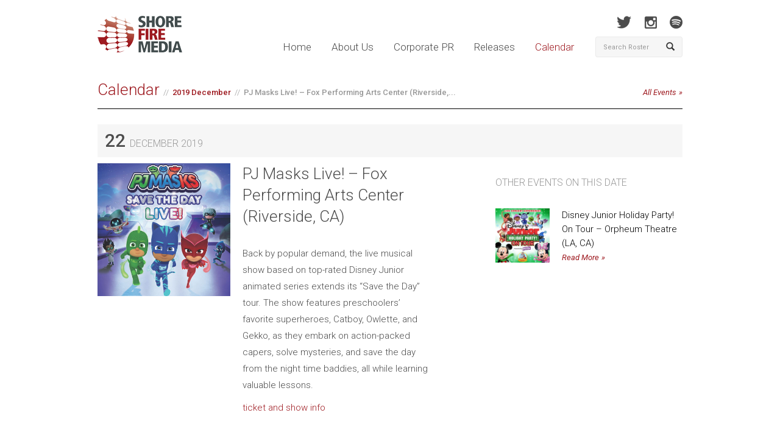

--- FILE ---
content_type: text/html; charset=UTF-8
request_url: https://shorefire.com/calendar/event/pj-masks-live-fox-performing-arts-center-riverside-ca
body_size: 4789
content:
<!DOCTYPE html>
<html lang="en">
	<head>
		<meta http-equiv="Content-Type" content="text/html; charset=utf-8">
<meta name="google-site-verification" content="nXgl6YzcPbJOnGs2Aa2vlVkdfw_TDKQsCdCjfW5XhOI" />
<link rel=”author” href=”https://plus.google.com/110686239645171179005“/>
<link href="https://fonts.googleapis.com/css?family=Roboto:400,100,100italic,300,300italic,500,400italic,500italic,700,700italic,900,900italic" rel="stylesheet" type="text/css">
<link rel="shortcut icon" href="/assets/images/favicon.ico" type="image/x-icon" />
<link href="/assets/css/bootstrap.css" rel="stylesheet" media="screen" />

<link href="/assets/css/app.css?v=01032021" rel="stylesheet" media="screen" />
<link href="/assets/css/print.css" rel="stylesheet" media="print" />

<!-- Google tag (gtag.js) -->
<script async src="https://www.googletagmanager.com/gtag/js?id=G-MJ0N5318PT"></script>
<script>
  window.dataLayer = window.dataLayer || [];
  function gtag(){dataLayer.push(arguments);}
  gtag('js', new Date());

  gtag('config', 'G-MJ0N5318PT');
</script>

<script>(function() {
  var _fbq = window._fbq || (window._fbq = []);
  if (!_fbq.loaded) {
    var fbds = document.createElement('script');
    fbds.async = true;
    fbds.src = '//connect.facebook.net/en_US/fbds.js';
    var s = document.getElementsByTagName('script')[0];
    s.parentNode.insertBefore(fbds, s);
    _fbq.loaded = true;
  }
  _fbq.push(['addPixelId', '690194134411021']);
})();
window._fbq = window._fbq || [];
window._fbq.push(['track', 'PixelInitialized', {}]);
</script>
<noscript><img height="1" width="1" alt="" style="display:none" src="https://www.facebook.com/tr?id=690194134411021&amp;ev=PixelInitialized" /></noscript>
		
		<title>PJ Masks Live! – Fox Performing Arts Center (Riverside, CA) | Shore Fire Media</title>
		<meta name="description" content="More information including times, addresses, and ticket links for PJ Masks Live! – Fox Performing Arts Center (Riverside, CA)">

		<meta property="og:title" content="PJ Masks Live! – Fox Performing Arts Center (Riverside, CA)" />
		<meta property="og:type" content="article" />
		<meta property="og:image" content="/images/made/24c326e1adb176e6/pj_masks_live_cc_500_500_500.jpg">
		<meta property="og:description" content="More information including times, addresses, and ticket links for PJ Masks Live! – Fox Performing Arts Center (Riverside, CA)" />
		
		<meta name="viewport" content="width=device-width, initial-scale=1.0">
<meta name="author" content="https://plus.google.com/110686239645171179005">
<link rel="canonical" href="https://shorefire.com/calendar/event/pj-masks-live-fox-performing-arts-center-riverside-ca" />

<meta property="og:url" content="https://shorefire.com/calendar/event/pj-masks-live-fox-performing-arts-center-riverside-ca" />
<meta property="og:site_name" content="Shore Fire Media" />
	</head>

	<body>
		<div id="fb-root"></div>
<script>(function(d, s, id) {
  var js, fjs = d.getElementsByTagName(s)[0];
  if (d.getElementById(id)) return;
  js = d.createElement(s); js.id = id;
  js.src = "//connect.facebook.net/en_US/all.js#xfbml=1&appId=269843466391271";
  fjs.parentNode.insertBefore(js, fjs);
}(document, 'script', 'facebook-jssdk'));</script>

<header id="header">
	<div class="container">
		<div class="row">
			<div class="col-xs-12 col-sm-9 col-md-10">
				<h1 class="pull-left"><a href="https://shorefire.com/"><img src="/assets/images/logo.png" alt="Shore Fire Media" /></a></h1>

				<nav class="main-nav pull-right">
					<a href="https://shorefire.com/" >Home</a>
					<a href="https://shorefire.com/about" >About Us</a>
					<a href="https://shorefire.com/corporate" >Corporate PR</a>
					<a href="https://shorefire.com/releases" >Releases</a>
					<a href="https://shorefire.com/calendar" class="active">Calendar</a>
				</nav>

				<button type="button" class="navbar-toggle" data-toggle="collapse" data-target="#mobile-navigation">
					<strong>Menu</strong>
					<span class="glyphicon glyphicon-align-justify"></span>
				</button>
			</div> <!-- /.col-xs-6 .col-sm-5 .col-md-6 -->

			<div class="col-sm-3 col-md-2 hidden-xs">
				<nav class="social">
					
						
						<a href="http://www.twitter.com/shorefire" target="_blank" class="twitter"></a>
						<a href="http://www.instagram.com/shorefire" target="_blank" class="instagram"></a>
                                                <a href="https://open.spotify.com/user/shorefire" target="_blank" class="spotify"></a>
					
				</nav> <!-- /.social -->

				<form class="navbar-form" name="search-form" method="post" action="https://shorefire.com/"  >
<div class='hiddenFields'>
<input type="hidden" name="ACT" value="7" />
<input type="hidden" name="RES" value="" />
<input type="hidden" name="meta" value="u1G/kmQ5uqXhlbIgChYGK1Q4zTdqzaoXyR7JrQQbzr1DWaKlmJAb+CepqgHdTgWFohcxR/Y+xupmzmQz4mG7GcQlWYQknvT+wW7JDT/9Vupj68JjV5/Ppd8Tf0CcCzZGut0JryJ5yTFg2m//cuhIHeQ25KH95mHPA0/8c1Hfod2oswZtYL+96OqCFkUsi7HqyuhFdNgJ8HM/RvUbNjZ/2FXMX7mmmKHgAVH9y+6gpibiiFc4rHqHXLypUFyfy8eiyA1XlO47ePDqOV5OIoVIo0vFRq5TGJSAjsn6r7xYLR6WyWKDJXniyGS8c2+6H3kXA9/lJz9QokXo1kaS3uH2lOGKDUUgdzK0xrddH7pJ26HIOWIXPiSpZB/c/RkqrTijF1plGG7kLArAWkJ0wuXE0hanoZ9l5CGuk3JQyGR9dTw=" />
<input type="hidden" name="site_id" value="1" />
<input type="hidden" name="csrf_token" value="ec4ffc731c4a528c65a8c038256652cce3d22292" />
</div>


					<div class="input-group">
						<input type="text" name="keywords" id="keywords" class="form-control" placeholder="Search Roster" />
						<span class="input-group-btn">
							<button type="submit" class="btn btn-default"><span class="glyphicon glyphicon-search"></span></button>
						</span>
					</div> <!-- /input-group -->
				</form>
			</div> <!-- /.col-sm-3 .col-md-2 .hidden-xs -->
		</div> <!-- /.row -->

		<div class="row">
			<div class="col-md-12">
				<div id="mobile-navigation" class="collapse navbar-collapse">
					<ul class="nav navbar-nav">
						<li><a href="https://shorefire.com/" >Home</a></li>
						<li><a href="https://shorefire.com/about" >About Us</a></li>
						<li><a href="https://shorefire.com/releases" >Releases</a></li>
						<li><a href="https://shorefire.com/calendar" class="active">Calendar</a></li>
											</ul>
				</div> <!-- /.navbar-collapse -->
			</div> <!-- /.col-md-12 -->
		</div> <!-- /.row -->

                <div class="row visible-xs">
                      <div class="col-xs-12 visible-xs">
				<form class="navbar-form" name="search-form" method="post" action="https://shorefire.com/"  >
<div class='hiddenFields'>
<input type="hidden" name="ACT" value="7" />
<input type="hidden" name="RES" value="" />
<input type="hidden" name="meta" value="H4unLVTZX/VuJn0502gpEfS+/+IiaNOPTqlIec67JIdGYh+UjJyierq1A924cZy8pvo644VrErl3l3qt01/tjwCEd3MplmhBKM6aIrZcJZIr/g8g527Wf0ZXEuO0nc5dHOguDUoDL4gjLOIMP5cZBGsLLo1Kj9iFaN/b34lkcAyG7Rthww5Q9jQ9An5EJkSmCmos1/JkMoFWeNuEnmGMnngnYJKQuppHkwl2j/3JSJ9kPYvXc5B6mHPJiELMkhNE9UhNcyf3Lq2tqOKmM2hYpPOrPPOc1ZPanlvoaIBHTbym75s1VevbNcqDTQ5RiO1qZLE9s1jXm/hSV1A8BktwxnNJcY+onHfH+ESxfmTK63ycWEyZFol3hGzko1CUiCcE3sj4j/AtJ5hd9mqKJiqZ5qthQ4KPIVPHUkmV8G+RvOE=" />
<input type="hidden" name="site_id" value="1" />
<input type="hidden" name="csrf_token" value="ec4ffc731c4a528c65a8c038256652cce3d22292" />
</div>


					<div class="input-group">
						<input type="text" name="keywords" class="form-control" placeholder="Search Roster" />
						<span class="input-group-btn">
							<button type="submit" class="btn btn-default"><span class="glyphicon glyphicon-search"></span></button>
						</span>
					</div> <!-- /input-group -->
				</form>
			</div>
                   </div><!-- /.row -->

	</div> <!-- /.container -->
</header>

		<div id="main" class="drill cal-event">
			<div class="container">
				<div class="row">
					<div class="col-sm-12">
						
							<div class="page-header">
								
								<h2><a href="/calendar">Calendar</a><small><span><a href="https://shorefire.com/calendar/month/2019/12">
									2019 December</a></span>PJ Masks Live! &ndash; Fox Performing Arts Center (Riverside,...</small><a href="https://shorefire.com/calendar" class="btn-read-more hidden-xs pull-right" style="margin-top: 9px;">All Events</a></h2>
							</div> <!-- /.page-header -->

							<div class="row">
								<div class="col-sm-12">
									
									<h3 class="event-title">22 <small>December 2019</small>
									
								
									</h3>
									<section class="add-this">
										<!-- AddThis Button BEGIN -->
										<div class="addthis_toolbox addthis_default_style addthis_32x32_style">
											<a class="addthis_button_facebook"></a>
											<a class="addthis_button_twitter"></a>
											<a class="addthis_button_tumblr"></a>
											<a class="addthis_button_google_plusone_share"></a>
											<a class="addthis_button_compact"></a><a class="addthis_counter addthis_bubble_style"></a>
										</div>
										<script>

											var addthis_share = {
													templates: {
														twitter: 'PJ Masks Live! – Fox Performing Arts Center (Riverside, CA) {{url}} (@shorefire)'
													}
												}
										</script>
										<script type="text/javascript" src="//s7.addthis.com/js/300/addthis_widget.js#pubid=xa-527292b60e77b2e9"></script>
										<!-- AddThis Button END -->
									</section>
								</div>
							</div>
							<div class="row">
								<div class="col-sm-7">
									

									<section class="event-details">
										<div class="row">
											<div class="col-sm-5">
												
													<img src="/images/made/24c326e1adb176e6/pj_masks_live_cc_500_400_400_s_c1.jpg" alt="PJ Masks Live! – Fox Performing Arts Center (Riverside, CA)" class="img-responsive" />
												
											</div>
											<div class="col-sm-7">
												<h2>PJ Masks Live! – Fox Performing Arts Center (Riverside, CA)</h2>
												<section class="event-lower">
													
													<p>Back by popular demand, the live musical show based on top-rated Disney Junior animated series extends its &ldquo;Save the Day&rdquo; tour. The show features preschoolers&rsquo; favorite superheroes, Catboy, Owlette, and Gekko, as they embark on action-packed capers, solve mysteries, and save the day from the night time baddies, all while learning valuable lessons.</p>

<p><a href="http://pjmaskslive.com/">ticket and show info</a></p>
												</section>
											</div>
										</div>
									</section>
								</div> <!-- /.col-sm-7 -->
								
										<div class="col-sm-4 col-sm-offset-1 cal-event-list hidden-xs">
		<section>
			<h3 class="event-title no-padground"><small>Other Events On This Date</small></h3>
				
						
							
								<article>
									<div class="row">
										
											<div class="col-sm-4">
												<a href="https://shorefire.com/calendar/event/disney-junior-holiday-party-on-tour-orpheum-theatre-la-ca"><img src="/images/made/24c326e1adb176e6/disney_holiday_cc_500_400_400_s_c1.jpg" alt="Disney Junior Holiday Party! On Tour – Orpheum Theatre (LA, CA)" class="img-responsive" /></a>
											</div>
											<div class="col-sm-8">
										
											<p><a href="https://shorefire.com/calendar/event/disney-junior-holiday-party-on-tour-orpheum-theatre-la-ca" class="event-title-other">Disney Junior Holiday Party! On Tour – Orpheum Theatre (LA, CA)</a></p>
											<p><a href="https://shorefire.com/calendar/event/disney-junior-holiday-party-on-tour-orpheum-theatre-la-ca" class="btn-read-more">Read More</a></p>
										</div>
									</div>
								</article>
							
							
						
					
						
							
							
						
					
		</section>
	</div> <!-- /.col-sm-4 -->

								
							</div> <!-- /.row -->
						
					</div> <!-- /.col-md-12 -->
				</div>
			</div> <!-- /.container -->
		</div> <!-- /#main -->

		
<footer id="footer">
	<div class="container">
		<div class="row">
			<div class="col-xs-12 col-sm-7">
				<nav class="links">

				</nav>
			</div>

			<div class="col-xs-12 visible-xs">
				<nav class="social">
					
						<a href="http://www.facebook.com/shorefire" target="_blank" class="facebook"></a>
						<a href="http://www.twitter.com/shorefire" target="_blank" class="twitter"></a>
						<a href="http://blog.shorefire.com" target="_blank" class="tumblr"></a>
						<a href="http://www.instagram.com/shorefire" target="_blank" class="instagram"></a>
					
				</nav>
			</div>

			<div class="col-xs-12 visible-xs">
				<form class="navbar-form" name="search-form" method="post" action="https://shorefire.com/"  >
<div class='hiddenFields'>
<input type="hidden" name="ACT" value="7" />
<input type="hidden" name="RES" value="" />
<input type="hidden" name="meta" value="H4unLVTZX/VuJn0502gpEfS+/+IiaNOPTqlIec67JIdGYh+UjJyierq1A924cZy8pvo644VrErl3l3qt01/tjwCEd3MplmhBKM6aIrZcJZIr/g8g527Wf0ZXEuO0nc5dHOguDUoDL4gjLOIMP5cZBGsLLo1Kj9iFaN/b34lkcAyG7Rthww5Q9jQ9An5EJkSmCmos1/JkMoFWeNuEnmGMnngnYJKQuppHkwl2j/3JSJ9kPYvXc5B6mHPJiELMkhNE9UhNcyf3Lq2tqOKmM2hYpPOrPPOc1ZPanlvoaIBHTbym75s1VevbNcqDTQ5RiO1qZLE9s1jXm/hSV1A8BktwxnNJcY+onHfH+ESxfmTK63ycWEyZFol3hGzko1CUiCcE3sj4j/AtJ5hd9mqKJiqZ5qthQ4KPIVPHUkmV8G+RvOE=" />
<input type="hidden" name="site_id" value="1" />
<input type="hidden" name="csrf_token" value="ec4ffc731c4a528c65a8c038256652cce3d22292" />
</div>


					<div class="input-group">
						<input type="text" name="keywords" class="form-control" placeholder="Search Roster" />
						<span class="input-group-btn">
							<button type="submit" class="btn btn-default"><span class="glyphicon glyphicon-search"></span></button>
						</span>
					</div> <!-- /input-group -->
				</form>
			</div>

			<div class="col-sm-6 text-right">
				<p>&copy; 2026 Shore Fire Media. All Rights Reserved.</p>
			</div>
		</div>
	</div>
</footer>


		<!-- JavaScript plugins (requires jQuery) -->
<script src="https://code.jquery.com/jquery-1.9.1.js"></script>
<script src="https://code.jquery.com/ui/1.10.3/jquery-ui.js"></script>
<script src="/assets/js/bootstrap.min.js"></script>
<script src="https://shorefire.com/search/autocomplete"></script>
<script src="/assets/js/jquery.bxslider.js"></script>
<script src="/assets/js/flipcard.js"></script>
<script src="/assets/fancyapps/jquery.fancybox.min.js"></script>
<script src="/assets/fancyapps/helpers/jquery.fancybox-thumbs.min.js"></script>
<script src="/assets/fancyapps/helpers/jquery.fancybox-media.min.js"></script>
<script src="/assets/js/jquery.fitvids.min.js"></script>
<script src="/assets/js/retina.min.js"></script>
<script src="/assets/js/app.js?v=1.17"></script>
<script> (function(){ var s = document.createElement('script'); var h = document.querySelector('head') || document.body; s.src = 'https://acsbapp.com/apps/app/dist/js/app.js'; s.async = true; s.onload = function(){ acsbJS.init({ statementLink : '', footerHtml : '', hideMobile : false, hideTrigger : false, disableBgProcess : false, language : 'en', position : 'right', leadColor : '#146FF8', triggerColor : '#146FF8', triggerRadius : '50%', triggerPositionX : 'right', triggerPositionY : 'bottom', triggerIcon : 'people', triggerSize : 'bottom', triggerOffsetX : 20, triggerOffsetY : 20, mobile : { triggerSize : 'small', triggerPositionX : 'right', triggerPositionY : 'bottom', triggerOffsetX : 20, triggerOffsetY : 20, triggerRadius : '20' } }); }; h.appendChild(s); })();</script>

	</body>
</html>

--- FILE ---
content_type: text/css
request_url: https://shorefire.com/assets/css/print.css
body_size: 150066
content:
/*!
 * Bootstrap v3.0.0
 *
 * Copyright 2013 Twitter, Inc
 * Licensed under the Apache License v2.0
 * http://www.apache.org/licenses/LICENSE-2.0
 *
 * Designed and built with all the love in the world by @mdo and @fat.
 */
/*! normalize.css v2.1.0 | MIT License | git.io/normalize */
article,
aside,
details,
figcaption,
figure,
footer,
header,
hgroup,
main,
nav,
section,
summary {
  display: block;
}
audio,
canvas,
video {
  display: inline-block;
}
audio:not([controls]) {
  display: none;
  height: 0;
}
[hidden] {
  display: none;
}
html {
  font-family: sans-serif;
  -webkit-text-size-adjust: 100%;
  -ms-text-size-adjust: 100%;
}
body {
  margin: 0;
}
a:focus {
  outline: thin dotted;
}
a:active,
a:hover {
  outline: 0;
}
h1 {
  margin: 0.67em 0;
  font-size: 2em;
}
abbr[title] {
  border-bottom: 1px dotted;
}
b,
strong {
  font-weight: bold;
}
dfn {
  font-style: italic;
}
hr {
  height: 0;
  -moz-box-sizing: content-box;
  box-sizing: content-box;
}
mark {
  color: #000;
  background: #ff0;
}
code,
kbd,
pre,
samp {
  font-family: monospace, serif;
  font-size: 1em;
}
pre {
  white-space: pre-wrap;
}
q {
  quotes: "\201C" "\201D" "\2018" "\2019";
}
small {
  font-size: 80%;
}
sub,
sup {
  position: relative;
  font-size: 75%;
  line-height: 0;
  vertical-align: baseline;
}
sup {
  top: -0.5em;
}
sub {
  bottom: -0.25em;
}
img {
  border: 0;
}
svg:not(:root) {
  overflow: hidden;
}
figure {
  margin: 0;
}
fieldset {
  padding: 0.35em 0.625em 0.75em;
  margin: 0 2px;
  border: 1px solid #c0c0c0;
}
legend {
  padding: 0;
  border: 0;
}
button,
input,
select,
textarea {
  margin: 0;
  font-family: inherit;
  font-size: 100%;
}
button,
input {
  line-height: normal;
}
button,
select {
  text-transform: none;
}
button,
html input[type="button"],
input[type="reset"],
input[type="submit"] {
  cursor: pointer;
  -webkit-appearance: button;
}
button[disabled],
html input[disabled] {
  cursor: default;
}
input[type="checkbox"],
input[type="radio"] {
  padding: 0;
  box-sizing: border-box;
}
input[type="search"] {
  -webkit-box-sizing: content-box;
  -moz-box-sizing: content-box;
  box-sizing: content-box;
  -webkit-appearance: textfield;
}
input[type="search"]::-webkit-search-cancel-button,
input[type="search"]::-webkit-search-decoration {
  -webkit-appearance: none;
}
button::-moz-focus-inner,
input::-moz-focus-inner {
  padding: 0;
  border: 0;
}
textarea {
  overflow: auto;
  vertical-align: top;
}
table {
  border-collapse: collapse;
  border-spacing: 0;
}

*,
*:before,
*:after {
  -webkit-box-sizing: border-box;
  -moz-box-sizing: border-box;
  box-sizing: border-box;
}
html {
  font-size: 62.5%;
  -webkit-tap-highlight-color: rgba(0, 0, 0, 0);
}
body {
  font-family: "Helvetica Neue", Helvetica, Arial, sans-serif;
  font-size: 14px;
  line-height: 1.428571429;
  color: #333333;
  background-color: #ffffff;
}
input,
button,
select,
textarea {
  font-family: inherit;
  font-size: inherit;
  line-height: inherit;
}
button,
input,
select[multiple],
textarea {
  background-image: none;
}
a {
  color: #428bca;
  text-decoration: none;
}
a:hover,
a:focus {
  color: #2a6496;
  text-decoration: underline;
}
a:focus {
  outline: thin dotted #333;
  outline: 5px auto -webkit-focus-ring-color;
  outline-offset: -2px;
}
img {
  vertical-align: middle;
}
.img-responsive {
  display: block;
  height: auto;
  max-width: 100%;
}
.img-rounded {
  border-radius: 6px;
}
.img-circle {
  border-radius: 50%;
}
hr {
  margin-top: 20px;
  margin-bottom: 20px;
  border: 0;
  border-top: 1px solid #eeeeee;
}
.sr-only {
  position: absolute;
  width: 1px;
  height: 1px;
  padding: 0;
  margin: -1px;
  overflow: hidden;
  clip: rect(0 0 0 0);
  border: 0;
}
p {
  margin: 0 0 10px;
}
.lead {
  margin-bottom: 20px;
  font-size: 16.099999999999998px;
  font-weight: 200;
  line-height: 1.4;
}
@media (min-width: 768px) {
  .lead {
    font-size: 21px;
  }
}
small {
  font-size: 85%;
}
cite {
  font-style: normal;
}
.text-muted {
  color: #999999;
}
.text-primary {
  color: #428bca;
}
.text-warning {
  color: #c09853;
}
.text-danger {
  color: #b94a48;
}
.text-success {
  color: #468847;
}
.text-info {
  color: #3a87ad;
}
.text-left {
  text-align: left;
}
.text-right {
  text-align: right;
}
.text-center {
  text-align: center;
}
h1,
h2,
h3,
h4,
h5,
h6,
.h1,
.h2,
.h3,
.h4,
.h5,
.h6 {
  font-family: "Helvetica Neue", Helvetica, Arial, sans-serif;
  font-weight: 500;
  line-height: 1.1;
}
h1 small,
h2 small,
h3 small,
h4 small,
h5 small,
h6 small,
.h1 small,
.h2 small,
.h3 small,
.h4 small,
.h5 small,
.h6 small {
  font-weight: normal;
  line-height: 1;
  color: #999999;
}
h1,
h2,
h3 {
  margin-top: 20px;
  margin-bottom: 10px;
}
h4,
h5,
h6 {
  margin-top: 10px;
  margin-bottom: 10px;
}
h1,
.h1 {
  font-size: 38px;
}
h2,
.h2 {
  font-size: 32px;
}
h3,
.h3 {
  font-size: 24px;
}
h4,
.h4 {
  font-size: 18px;
}
h5,
.h5 {
  font-size: 14px;
}
h6,
.h6 {
  font-size: 12px;
}
h1 small,
.h1 small {
  font-size: 24px;
}
h2 small,
.h2 small {
  font-size: 18px;
}
h3 small,
.h3 small,
h4 small,
.h4 small {
  font-size: 14px;
}
.page-header {
  padding-bottom: 9px;
  margin: 40px 0 20px;
  border-bottom: 1px solid #eeeeee;
}
ul,
ol {
  margin-top: 0;
  margin-bottom: 10px;
}
ul ul,
ol ul,
ul ol,
ol ol {
  margin-bottom: 0;
}
.list-unstyled {
  padding-left: 0;
  list-style: none;
}
.list-inline {
  padding-left: 0;
  list-style: none;
}
.list-inline > li {
  display: inline-block;
  padding-right: 5px;
  padding-left: 5px;
}
dl {
  margin-bottom: 20px;
}
dt,
dd {
  line-height: 1.428571429;
}
dt {
  font-weight: bold;
}
dd {
  margin-left: 0;
}
@media (min-width: 768px) {
  .dl-horizontal dt {
    float: left;
    width: 160px;
    overflow: hidden;
    clear: left;
    text-align: right;
    text-overflow: ellipsis;
    white-space: nowrap;
  }
  .dl-horizontal dd {
    margin-left: 180px;
  }
  .dl-horizontal dd:before,
  .dl-horizontal dd:after {
    display: table;
    content: " ";
  }
  .dl-horizontal dd:after {
    clear: both;
  }
  .dl-horizontal dd:before,
  .dl-horizontal dd:after {
    display: table;
    content: " ";
  }
  .dl-horizontal dd:after {
    clear: both;
  }
}
abbr[title],
abbr[data-original-title] {
  cursor: help;
  border-bottom: 1px dotted #999999;
}
abbr.initialism {
  font-size: 90%;
  text-transform: uppercase;
}
blockquote {
  padding: 10px 20px;
  margin: 0 0 20px;
  border-left: 5px solid #eeeeee;
}
blockquote p {
  font-size: 17.5px;
  font-weight: 300;
  line-height: 1.25;
}
blockquote p:last-child {
  margin-bottom: 0;
}
// blockquote small {
  // display: block;
  // line-height: 1.428571429;
  // color: #999999;
// }
// blockquote small:before {
//  content: '\2014 \00A0';
// }
blockquote.pull-right {
  padding-right: 10px;
  padding-left: 0;
  border-right: 5px solid #eeeeee;
  border-left: 0;
}
blockquote.pull-right p,
blockquote.pull-right small {
  text-align: right;
}
blockquote.pull-right small:before {
  content: '';
}
blockquote.pull-right small:after {
  content: '\00A0 \2014';
}
q:before,
q:after,
blockquote:before,
blockquote:after {
  content: "";
}
address {
  display: block;
  margin-bottom: 20px;
  font-style: normal;
  line-height: 1.428571429;
}
code,
pre {
  font-family: Monaco, Menlo, Consolas, "Courier New", monospace;
}
code {
  padding: 2px 4px;
  font-size: 90%;
  color: #c7254e;
  white-space: nowrap;
  background-color: #f9f2f4;
  border-radius: 4px;
}
pre {
  display: block;
  padding: 9.5px;
  margin: 0 0 10px;
  font-size: 13px;
  line-height: 1.428571429;
  color: #333333;
  word-break: break-all;
  word-wrap: break-word;
  background-color: #f5f5f5;
  border: 1px solid #cccccc;
  border-radius: 4px;
}
pre.prettyprint {
  margin-bottom: 20px;
}
pre code {
  padding: 0;
  font-size: inherit;
  color: inherit;
  white-space: pre-wrap;
  background-color: transparent;
  border: 0;
}
.pre-scrollable {
  max-height: 340px;
  overflow-y: scroll;
}
.container {
  margin-right: auto;
  margin-left: auto;
}
.container:before,
.container:after {
  display: table;
  content: " ";
}
.container:after {
  clear: both;
}
.container:before,
.container:after {
  display: table;
  content: " ";
}
.container:after {
  clear: both;
}
.row {
  margin-right: -10px;
  margin-left: -10px;
}
.row:before,
.row:after {
  display: table;
  content: " ";
}
.row:after {
  clear: both;
}
.row:before,
.row:after {
  display: table;
  content: " ";
}
.row:after {
  clear: both;
}
.col-xs-1,
.col-xs-2,
.col-xs-3,
.col-xs-4,
.col-xs-5,
.col-xs-6,
.col-xs-7,
.col-xs-8,
.col-xs-9,
.col-xs-10,
.col-xs-11,
.col-xs-12,
.col-sm-1,
.col-sm-2,
.col-sm-3,
.col-sm-4,
.col-sm-5,
.col-sm-6,
.col-sm-7,
.col-sm-8,
.col-sm-9,
.col-sm-10,
.col-sm-11,
.col-sm-12,
.col-md-1,
.col-md-2,
.col-md-3,
.col-md-4,
.col-md-5,
.col-md-6,
.col-md-7,
.col-md-8,
.col-md-9,
.col-md-10,
.col-md-11,
.col-md-12,
.col-lg-1,
.col-lg-2,
.col-lg-3,
.col-lg-4,
.col-lg-5,
.col-lg-6,
.col-lg-7,
.col-lg-8,
.col-lg-9,
.col-lg-10,
.col-lg-11,
.col-lg-12 {
  position: relative;
  min-height: 1px;
  padding-right: 10px;
  padding-left: 10px;
}
.col-xs-1,
.col-xs-2,
.col-xs-3,
.col-xs-4,
.col-xs-5,
.col-xs-6,
.col-xs-7,
.col-xs-8,
.col-xs-9,
.col-xs-10,
.col-xs-11 {
  float: left;
}
.col-xs-1 {
  width: 8.333333333333332%;
}
.col-xs-2 {
  width: 16.666666666666664%;
}
.col-xs-3 {
  width: 25%;
}
.col-xs-4 {
  width: 33.33333333333333%;
}
.col-xs-5 {
  width: 41.66666666666667%;
}
.col-xs-6 {
  width: 50%;
}
.col-xs-7 {
  width: 58.333333333333336%;
}
.col-xs-8 {
  width: 66.66666666666666%;
}
.col-xs-9 {
  width: 75%;
}
.col-xs-10 {
  width: 83.33333333333334%;
}
.col-xs-11 {
  width: 91.66666666666666%;
}
.col-xs-12 {
  width: 100%;
}
@media (min-width: 768px) {
  .container {
    max-width: 740px;
  }
  .col-sm-1,
  .col-sm-2,
  .col-sm-3,
  .col-sm-4,
  .col-sm-5,
  .col-sm-6,
  .col-sm-7,
  .col-sm-8,
  .col-sm-9,
  .col-sm-10,
  .col-sm-11 {
    float: left;
  }
  .col-sm-1 {
    width: 8.333333333333332%;
  }
  .col-sm-2 {
    width: 16.666666666666664%;
  }
  .col-sm-3 {
    width: 25%;
  }
  .col-sm-4 {
    width: 33.33333333333333%;
  }
  .col-sm-5 {
    width: 41.66666666666667%;
  }
  .col-sm-6 {
    width: 50%;
  }
  .col-sm-7 {
    width: 58.333333333333336%;
  }
  .col-sm-8 {
    width: 66.66666666666666%;
  }
  .col-sm-9 {
    width: 75%;
  }
  .col-sm-10 {
    width: 83.33333333333334%;
  }
  .col-sm-11 {
    width: 91.66666666666666%;
  }
  .col-sm-12 {
    width: 100%;
  }
  .col-sm-push-1 {
    left: 8.333333333333332%;
  }
  .col-sm-push-2 {
    left: 16.666666666666664%;
  }
  .col-sm-push-3 {
    left: 25%;
  }
  .col-sm-push-4 {
    left: 33.33333333333333%;
  }
  .col-sm-push-5 {
    left: 41.66666666666667%;
  }
  .col-sm-push-6 {
    left: 50%;
  }
  .col-sm-push-7 {
    left: 58.333333333333336%;
  }
  .col-sm-push-8 {
    left: 66.66666666666666%;
  }
  .col-sm-push-9 {
    left: 75%;
  }
  .col-sm-push-10 {
    left: 83.33333333333334%;
  }
  .col-sm-push-11 {
    left: 91.66666666666666%;
  }
  .col-sm-pull-1 {
    right: 8.333333333333332%;
  }
  .col-sm-pull-2 {
    right: 16.666666666666664%;
  }
  .col-sm-pull-3 {
    right: 25%;
  }
  .col-sm-pull-4 {
    right: 33.33333333333333%;
  }
  .col-sm-pull-5 {
    right: 41.66666666666667%;
  }
  .col-sm-pull-6 {
    right: 50%;
  }
  .col-sm-pull-7 {
    right: 58.333333333333336%;
  }
  .col-sm-pull-8 {
    right: 66.66666666666666%;
  }
  .col-sm-pull-9 {
    right: 75%;
  }
  .col-sm-pull-10 {
    right: 83.33333333333334%;
  }
  .col-sm-pull-11 {
    right: 91.66666666666666%;
  }
  .col-sm-offset-1 {
    margin-left: 8.333333333333332%;
  }
  .col-sm-offset-2 {
    margin-left: 16.666666666666664%;
  }
  .col-sm-offset-3 {
    margin-left: 25%;
  }
  .col-sm-offset-4 {
    margin-left: 33.33333333333333%;
  }
  .col-sm-offset-5 {
    margin-left: 41.66666666666667%;
  }
  .col-sm-offset-6 {
    margin-left: 50%;
  }
  .col-sm-offset-7 {
    margin-left: 58.333333333333336%;
  }
  .col-sm-offset-8 {
    margin-left: 66.66666666666666%;
  }
  .col-sm-offset-9 {
    margin-left: 75%;
  }
  .col-sm-offset-10 {
    margin-left: 83.33333333333334%;
  }
  .col-sm-offset-11 {
    margin-left: 91.66666666666666%;
  }
}
@media (min-width: 992px) {
  .container {
    max-width: 960px;
  }
  .col-md-1,
  .col-md-2,
  .col-md-3,
  .col-md-4,
  .col-md-5,
  .col-md-6,
  .col-md-7,
  .col-md-8,
  .col-md-9,
  .col-md-10,
  .col-md-11 {
    float: left;
  }
  .col-md-1 {
    width: 8.333333333333332%;
  }
  .col-md-2 {
    width: 16.666666666666664%;
  }
  .col-md-3 {
    width: 25%;
  }
  .col-md-4 {
    width: 33.33333333333333%;
  }
  .col-md-5 {
    width: 41.66666666666667%;
  }
  .col-md-6 {
    width: 50%;
  }
  .col-md-7 {
    width: 58.333333333333336%;
  }
  .col-md-8 {
    width: 66.66666666666666%;
  }
  .col-md-9 {
    width: 75%;
  }
  .col-md-10 {
    width: 83.33333333333334%;
  }
  .col-md-11 {
    width: 91.66666666666666%;
  }
  .col-md-12 {
    width: 100%;
  }
  .col-md-push-0 {
    left: auto;
  }
  .col-md-push-1 {
    left: 8.333333333333332%;
  }
  .col-md-push-2 {
    left: 16.666666666666664%;
  }
  .col-md-push-3 {
    left: 25%;
  }
  .col-md-push-4 {
    left: 33.33333333333333%;
  }
  .col-md-push-5 {
    left: 41.66666666666667%;
  }
  .col-md-push-6 {
    left: 50%;
  }
  .col-md-push-7 {
    left: 58.333333333333336%;
  }
  .col-md-push-8 {
    left: 66.66666666666666%;
  }
  .col-md-push-9 {
    left: 75%;
  }
  .col-md-push-10 {
    left: 83.33333333333334%;
  }
  .col-md-push-11 {
    left: 91.66666666666666%;
  }
  .col-md-pull-0 {
    right: auto;
  }
  .col-md-pull-1 {
    right: 8.333333333333332%;
  }
  .col-md-pull-2 {
    right: 16.666666666666664%;
  }
  .col-md-pull-3 {
    right: 25%;
  }
  .col-md-pull-4 {
    right: 33.33333333333333%;
  }
  .col-md-pull-5 {
    right: 41.66666666666667%;
  }
  .col-md-pull-6 {
    right: 50%;
  }
  .col-md-pull-7 {
    right: 58.333333333333336%;
  }
  .col-md-pull-8 {
    right: 66.66666666666666%;
  }
  .col-md-pull-9 {
    right: 75%;
  }
  .col-md-pull-10 {
    right: 83.33333333333334%;
  }
  .col-md-pull-11 {
    right: 91.66666666666666%;
  }
  .col-md-offset-0 {
    margin-left: 0;
  }
  .col-md-offset-1 {
    margin-left: 8.333333333333332%;
  }
  .col-md-offset-2 {
    margin-left: 16.666666666666664%;
  }
  .col-md-offset-3 {
    margin-left: 25%;
  }
  .col-md-offset-4 {
    margin-left: 33.33333333333333%;
  }
  .col-md-offset-5 {
    margin-left: 41.66666666666667%;
  }
  .col-md-offset-6 {
    margin-left: 50%;
  }
  .col-md-offset-7 {
    margin-left: 58.333333333333336%;
  }
  .col-md-offset-8 {
    margin-left: 66.66666666666666%;
  }
  .col-md-offset-9 {
    margin-left: 75%;
  }
  .col-md-offset-10 {
    margin-left: 83.33333333333334%;
  }
  .col-md-offset-11 {
    margin-left: 91.66666666666666%;
  }
}
/* Remove Large Browser Sizes
   - - - - - - - - - - - - - - - - - -
@media (min-width: 1200px) {
  .container {
    max-width: 1160px;
  }
  .col-lg-1,
  .col-lg-2,
  .col-lg-3,
  .col-lg-4,
  .col-lg-5,
  .col-lg-6,
  .col-lg-7,
  .col-lg-8,
  .col-lg-9,
  .col-lg-10,
  .col-lg-11 {
    float: left;
  }
  .col-lg-1 {
    width: 8.333333333333332%;
  }
  .col-lg-2 {
    width: 16.666666666666664%;
  }
  .col-lg-3 {
    width: 25%;
  }
  .col-lg-4 {
    width: 33.33333333333333%;
  }
  .col-lg-5 {
    width: 41.66666666666667%;
  }
  .col-lg-6 {
    width: 50%;
  }
  .col-lg-7 {
    width: 58.333333333333336%;
  }
  .col-lg-8 {
    width: 66.66666666666666%;
  }
  .col-lg-9 {
    width: 75%;
  }
  .col-lg-10 {
    width: 83.33333333333334%;
  }
  .col-lg-11 {
    width: 91.66666666666666%;
  }
  .col-lg-12 {
    width: 100%;
  }
  .col-lg-push-0 {
    left: auto;
  }
  .col-lg-push-1 {
    left: 8.333333333333332%;
  }
  .col-lg-push-2 {
    left: 16.666666666666664%;
  }
  .col-lg-push-3 {
    left: 25%;
  }
  .col-lg-push-4 {
    left: 33.33333333333333%;
  }
  .col-lg-push-5 {
    left: 41.66666666666667%;
  }
  .col-lg-push-6 {
    left: 50%;
  }
  .col-lg-push-7 {
    left: 58.333333333333336%;
  }
  .col-lg-push-8 {
    left: 66.66666666666666%;
  }
  .col-lg-push-9 {
    left: 75%;
  }
  .col-lg-push-10 {
    left: 83.33333333333334%;
  }
  .col-lg-push-11 {
    left: 91.66666666666666%;
  }
  .col-lg-pull-0 {
    right: auto;
  }
  .col-lg-pull-1 {
    right: 8.333333333333332%;
  }
  .col-lg-pull-2 {
    right: 16.666666666666664%;
  }
  .col-lg-pull-3 {
    right: 25%;
  }
  .col-lg-pull-4 {
    right: 33.33333333333333%;
  }
  .col-lg-pull-5 {
    right: 41.66666666666667%;
  }
  .col-lg-pull-6 {
    right: 50%;
  }
  .col-lg-pull-7 {
    right: 58.333333333333336%;
  }
  .col-lg-pull-8 {
    right: 66.66666666666666%;
  }
  .col-lg-pull-9 {
    right: 75%;
  }
  .col-lg-pull-10 {
    right: 83.33333333333334%;
  }
  .col-lg-pull-11 {
    right: 91.66666666666666%;
  }
  .col-lg-offset-0 {
    margin-left: 0;
  }
  .col-lg-offset-1 {
    margin-left: 8.333333333333332%;
  }
  .col-lg-offset-2 {
    margin-left: 16.666666666666664%;
  }
  .col-lg-offset-3 {
    margin-left: 25%;
  }
  .col-lg-offset-4 {
    margin-left: 33.33333333333333%;
  }
  .col-lg-offset-5 {
    margin-left: 41.66666666666667%;
  }
  .col-lg-offset-6 {
    margin-left: 50%;
  }
  .col-lg-offset-7 {
    margin-left: 58.333333333333336%;
  }
  .col-lg-offset-8 {
    margin-left: 66.66666666666666%;
  }
  .col-lg-offset-9 {
    margin-left: 75%;
  }
  .col-lg-offset-10 {
    margin-left: 83.33333333333334%;
  }
  .col-lg-offset-11 {
    margin-left: 91.66666666666666%;
  }
} */
table {
  max-width: 100%;
  background-color: transparent;
}
th {
  text-align: left;
}
.table {
  width: 100%;
  margin-bottom: 20px;
}
.table thead > tr > th,
.table tbody > tr > th,
.table tfoot > tr > th,
.table thead > tr > td,
.table tbody > tr > td,
.table tfoot > tr > td {
  padding: 8px;
  line-height: 1.428571429;
  vertical-align: top;
  border-top: 1px solid #dddddd;
}
.table thead > tr > th {
  vertical-align: bottom;
}
.table caption + thead tr:first-child th,
.table colgroup + thead tr:first-child th,
.table thead:first-child tr:first-child th,
.table caption + thead tr:first-child td,
.table colgroup + thead tr:first-child td,
.table thead:first-child tr:first-child td {
  border-top: 0;
}
.table tbody + tbody {
  border-top: 2px solid #dddddd;
}
.table .table {
  background-color: #ffffff;
}
.table-condensed thead > tr > th,
.table-condensed tbody > tr > th,
.table-condensed tfoot > tr > th,
.table-condensed thead > tr > td,
.table-condensed tbody > tr > td,
.table-condensed tfoot > tr > td {
  padding: 5px;
}
.table-bordered {
  border: 1px solid #dddddd;
}
.table-bordered > thead > tr > th,
.table-bordered > tbody > tr > th,
.table-bordered > tfoot > tr > th,
.table-bordered > thead > tr > td,
.table-bordered > tbody > tr > td,
.table-bordered > tfoot > tr > td {
  border: 1px solid #dddddd;
}
.table-striped > tbody > tr:nth-child(odd) > td,
.table-striped > tbody > tr:nth-child(odd) > th {
  background-color: #f9f9f9;
}
.table-hover > tbody > tr:hover > td,
.table-hover > tbody > tr:hover > th {
  background-color: #f5f5f5;
}
table col[class^="col-"] {
  display: table-column;
  float: none;
}
table td[class^="col-"],
table th[class^="col-"] {
  display: table-cell;
  float: none;
}
.table > thead > tr > td.active,
.table > tbody > tr > td.active,
.table > tfoot > tr > td.active,
.table > thead > tr > th.active,
.table > tbody > tr > th.active,
.table > tfoot > tr > th.active,
.table > thead > tr.active > td,
.table > tbody > tr.active > td,
.table > tfoot > tr.active > td,
.table > thead > tr.active > th,
.table > tbody > tr.active > th,
.table > tfoot > tr.active > th {
  background-color: #f5f5f5;
}
.table > thead > tr > td.success,
.table > tbody > tr > td.success,
.table > tfoot > tr > td.success,
.table > thead > tr > th.success,
.table > tbody > tr > th.success,
.table > tfoot > tr > th.success,
.table > thead > tr.success > td,
.table > tbody > tr.success > td,
.table > tfoot > tr.success > td,
.table > thead > tr.success > th,
.table > tbody > tr.success > th,
.table > tfoot > tr.success > th {
  background-color: #dff0d8;
  border-color: #d6e9c6;
}
.table-hover > tbody > tr > td.success:hover,
.table-hover > tbody > tr > th.success:hover,
.table-hover > tbody > tr.success:hover > td {
  background-color: #d0e9c6;
  border-color: #c9e2b3;
}
.table > thead > tr > td.danger,
.table > tbody > tr > td.danger,
.table > tfoot > tr > td.danger,
.table > thead > tr > th.danger,
.table > tbody > tr > th.danger,
.table > tfoot > tr > th.danger,
.table > thead > tr.danger > td,
.table > tbody > tr.danger > td,
.table > tfoot > tr.danger > td,
.table > thead > tr.danger > th,
.table > tbody > tr.danger > th,
.table > tfoot > tr.danger > th {
  background-color: #f2dede;
  border-color: #eed3d7;
}
.table-hover > tbody > tr > td.danger:hover,
.table-hover > tbody > tr > th.danger:hover,
.table-hover > tbody > tr.danger:hover > td {
  background-color: #ebcccc;
  border-color: #e6c1c7;
}
.table > thead > tr > td.warning,
.table > tbody > tr > td.warning,
.table > tfoot > tr > td.warning,
.table > thead > tr > th.warning,
.table > tbody > tr > th.warning,
.table > tfoot > tr > th.warning,
.table > thead > tr.warning > td,
.table > tbody > tr.warning > td,
.table > tfoot > tr.warning > td,
.table > thead > tr.warning > th,
.table > tbody > tr.warning > th,
.table > tfoot > tr.warning > th {
  background-color: #fcf8e3;
  border-color: #fbeed5;
}
.table-hover > tbody > tr > td.warning:hover,
.table-hover > tbody > tr > th.warning:hover,
.table-hover > tbody > tr.warning:hover > td {
  background-color: #faf2cc;
  border-color: #f8e5be;
}
fieldset {
  padding: 0;
  margin: 0;
  border: 0;
}
legend {
  display: block;
  width: 100%;
  padding: 0;
  margin-bottom: 20px;
  font-size: 21px;
  line-height: inherit;
  color: #333333;
  border: 0;
  border-bottom: 1px solid #e5e5e5;
}
label {
  display: inline-block;
  margin-bottom: 5px;
  font-weight: bold;
}
input[type="search"] {
  -webkit-box-sizing: border-box;
  -moz-box-sizing: border-box;
  box-sizing: border-box;
}
input[type="radio"],
input[type="checkbox"] {
  margin: 4px 0 0;
  margin-top: 1px \9;
  /* IE8-9 */

  line-height: normal;
}
input[type="file"] {
  display: block;
}
select[multiple],
select[size] {
  height: auto;
}
select optgroup {
  font-family: inherit;
  font-size: inherit;
  font-style: inherit;
}
input[type="file"]:focus,
input[type="radio"]:focus,
input[type="checkbox"]:focus {
  outline: thin dotted #333;
  outline: 5px auto -webkit-focus-ring-color;
  outline-offset: -2px;
}
input[type="number"]::-webkit-outer-spin-button,
input[type="number"]::-webkit-inner-spin-button {
  height: auto;
}
.form-control:-moz-placeholder {
  color: #999999;
}
.form-control::-moz-placeholder {
  color: #999999;
}
.form-control:-ms-input-placeholder {
  color: #999999;
}
.form-control::-webkit-input-placeholder {
  color: #999999;
}
.form-control {
  display: block;
  width: 100%;
  height: 34px;
  padding: 6px 12px;
  font-size: 14px;
  line-height: 1.428571429;
  color: #555555;
  vertical-align: middle;
  background-color: #ffffff;
  border: 1px solid #cccccc;
  border-radius: 4px;
  -webkit-box-shadow: inset 0 1px 1px rgba(0, 0, 0, 0.075);
  box-shadow: inset 0 1px 1px rgba(0, 0, 0, 0.075);
  -webkit-transition: border-color ease-in-out 0.15s, box-shadow ease-in-out 0.15s;
  transition: border-color ease-in-out 0.15s, box-shadow ease-in-out 0.15s;
}
.form-control:focus {
  border-color: #66afe9;
  outline: 0;
  -webkit-box-shadow: inset 0 1px 1px rgba(0, 0, 0, 0.075), 0 0 8px rgba(102, 175, 233, 0.6);
  box-shadow: inset 0 1px 1px rgba(0, 0, 0, 0.075), 0 0 8px rgba(102, 175, 233, 0.6);
}
.form-control[disabled],
.form-control[readonly],
fieldset[disabled] .form-control {
  cursor: not-allowed;
  background-color: #eeeeee;
}
textarea.form-control {
  height: auto;
}
.form-group {
  margin-bottom: 15px;
}
.radio,
.checkbox {
  display: block;
  min-height: 20px;
  padding-left: 20px;
  margin-top: 10px;
  margin-bottom: 10px;
  vertical-align: middle;
}
.radio label,
.checkbox label {
  display: inline;
  margin-bottom: 0;
  font-weight: normal;
  cursor: pointer;
}
.radio input[type="radio"],
.radio-inline input[type="radio"],
.checkbox input[type="checkbox"],
.checkbox-inline input[type="checkbox"] {
  float: left;
  margin-left: -20px;
}
.radio + .radio,
.checkbox + .checkbox {
  margin-top: -5px;
}
.radio-inline,
.checkbox-inline {
  display: inline-block;
  padding-left: 20px;
  margin-bottom: 0;
  font-weight: normal;
  vertical-align: middle;
  cursor: pointer;
}
.radio-inline + .radio-inline,
.checkbox-inline + .checkbox-inline {
  margin-top: 0;
  margin-left: 10px;
}
input[type="radio"][disabled],
input[type="checkbox"][disabled],
.radio[disabled],
.radio-inline[disabled],
.checkbox[disabled],
.checkbox-inline[disabled],
fieldset[disabled] input[type="radio"],
fieldset[disabled] input[type="checkbox"],
fieldset[disabled] .radio,
fieldset[disabled] .radio-inline,
fieldset[disabled] .checkbox,
fieldset[disabled] .checkbox-inline {
  cursor: not-allowed;
}
.input-sm {
  height: 30px;
  padding: 5px 10px;
  font-size: 12px;
  line-height: 1.5;
  border-radius: 3px;
}
select.input-sm {
  height: 30px;
  line-height: 30px;
}
textarea.input-sm {
  height: auto;
}
.input-lg {
  height: 45px;
  padding: 10px 16px;
  font-size: 18px;
  line-height: 1.33;
  border-radius: 6px;
}
select.input-lg {
  height: 45px;
  line-height: 45px;
}
textarea.input-lg {
  height: auto;
}
.has-warning .help-block,
.has-warning .control-label {
  color: #c09853;
}
.has-warning .form-control {
  border-color: #c09853;
  -webkit-box-shadow: inset 0 1px 1px rgba(0, 0, 0, 0.075);
  box-shadow: inset 0 1px 1px rgba(0, 0, 0, 0.075);
}
.has-warning .form-control:focus {
  border-color: #a47e3c;
  -webkit-box-shadow: inset 0 1px 1px rgba(0, 0, 0, 0.075), 0 0 6px #dbc59e;
  box-shadow: inset 0 1px 1px rgba(0, 0, 0, 0.075), 0 0 6px #dbc59e;
}
.has-warning .input-group-addon {
  color: #c09853;
  background-color: #fcf8e3;
  border-color: #c09853;
}
.has-error .help-block,
.has-error .control-label {
  color: #b94a48;
}
.has-error .form-control {
  border-color: #b94a48;
  -webkit-box-shadow: inset 0 1px 1px rgba(0, 0, 0, 0.075);
  box-shadow: inset 0 1px 1px rgba(0, 0, 0, 0.075);
}
.has-error .form-control:focus {
  border-color: #953b39;
  -webkit-box-shadow: inset 0 1px 1px rgba(0, 0, 0, 0.075), 0 0 6px #d59392;
  box-shadow: inset 0 1px 1px rgba(0, 0, 0, 0.075), 0 0 6px #d59392;
}
.has-error .input-group-addon {
  color: #b94a48;
  background-color: #f2dede;
  border-color: #b94a48;
}
.has-success .help-block,
.has-success .control-label {
  color: #468847;
}
.has-success .form-control {
  border-color: #468847;
  -webkit-box-shadow: inset 0 1px 1px rgba(0, 0, 0, 0.075);
  box-shadow: inset 0 1px 1px rgba(0, 0, 0, 0.075);
}
.has-success .form-control:focus {
  border-color: #356635;
  -webkit-box-shadow: inset 0 1px 1px rgba(0, 0, 0, 0.075), 0 0 6px #7aba7b;
  box-shadow: inset 0 1px 1px rgba(0, 0, 0, 0.075), 0 0 6px #7aba7b;
}
.has-success .input-group-addon {
  color: #468847;
  background-color: #dff0d8;
  border-color: #468847;
}
.form-control-static {
  padding-top: 6px;
  margin-bottom: 0;
}
.help-block {
  display: block;
  margin-top: 5px;
  margin-bottom: 10px;
  color: #737373;
}
@media (min-width: 768px) {
  .form-inline .form-group {
    display: inline-block;
    margin-bottom: 0;
    vertical-align: middle;
  }
  .form-inline .form-control {
    display: inline-block;
  }
  .form-inline .radio,
  .form-inline .checkbox {
    display: inline-block;
    padding-left: 0;
    margin-top: 0;
    margin-bottom: 0;
  }
  .form-inline .radio input[type="radio"],
  .form-inline .checkbox input[type="checkbox"] {
    float: none;
    margin-left: 0;
  }
}
.form-horizontal .control-label,
.form-horizontal .radio-inline,
.form-horizontal .checkbox-inline {
  padding-top: 6px;
}
.form-horizontal .form-group {
  margin-right: -10px;
  margin-left: -10px;
}
.form-horizontal .form-group:before,
.form-horizontal .form-group:after {
  display: table;
  content: " ";
}
.form-horizontal .form-group:after {
  clear: both;
}
.form-horizontal .form-group:before,
.form-horizontal .form-group:after {
  display: table;
  content: " ";
}
.form-horizontal .form-group:after {
  clear: both;
}
@media (min-width: 768px) {
  .form-horizontal .control-label {
    text-align: right;
  }
}
.btn {
  display: inline-block;
  padding: 6px 12px;
  margin-bottom: 0;
  font-size: 14px;
  font-weight: bold;
  line-height: 1.428571429;
  text-align: center;
  white-space: nowrap;
  vertical-align: middle;
  cursor: pointer;
  border: 1px solid transparent;
  border-radius: 4px;
  -webkit-user-select: none;
  -moz-user-select: none;
  -ms-user-select: none;
  -o-user-select: none;
  user-select: none;
}
.btn:focus {
  outline: thin dotted #333;
  outline: 5px auto -webkit-focus-ring-color;
  outline-offset: -2px;
}
.btn:hover,
.btn:focus {
  color: #333333;
  text-decoration: none;
}
.btn:active,
.btn.active {
  background-image: none;
  outline: 0;
  -webkit-box-shadow: inset 0 3px 5px rgba(0, 0, 0, 0.125);
  box-shadow: inset 0 3px 5px rgba(0, 0, 0, 0.125);
}
.btn.disabled,
.btn[disabled],
fieldset[disabled] .btn {
  pointer-events: none;
  cursor: not-allowed;
  opacity: 0.65;
  filter: alpha(opacity=65);
  -webkit-box-shadow: none;
  box-shadow: none;
}
.btn-default {
  color: #333333;
  background-color: #ffffff;
  border-color: #cccccc;
}
.btn-default:hover,
.btn-default:focus,
.btn-default:active,
.btn-default.active,
.open .dropdown-toggle.btn-default {
  color: #333333;
  background-color: #ebebeb;
  border-color: #adadad;
}
.btn-default:active,
.btn-default.active,
.open .dropdown-toggle.btn-default {
  background-image: none;
}
.btn-default.disabled,
.btn-default[disabled],
fieldset[disabled] .btn-default,
.btn-default.disabled:hover,
.btn-default[disabled]:hover,
fieldset[disabled] .btn-default:hover,
.btn-default.disabled:focus,
.btn-default[disabled]:focus,
fieldset[disabled] .btn-default:focus,
.btn-default.disabled:active,
.btn-default[disabled]:active,
fieldset[disabled] .btn-default:active,
.btn-default.disabled.active,
.btn-default[disabled].active,
fieldset[disabled] .btn-default.active {
  background-color: #ffffff;
  border-color: #cccccc;
}
.btn-primary {
  color: #ffffff;
  background-color: #428bca;
  border-color: #357ebd;
}
.btn-primary:hover,
.btn-primary:focus,
.btn-primary:active,
.btn-primary.active,
.open .dropdown-toggle.btn-primary {
  color: #ffffff;
  background-color: #3276b1;
  border-color: #285e8e;
}
.btn-primary:active,
.btn-primary.active,
.open .dropdown-toggle.btn-primary {
  background-image: none;
}
.btn-primary.disabled,
.btn-primary[disabled],
fieldset[disabled] .btn-primary,
.btn-primary.disabled:hover,
.btn-primary[disabled]:hover,
fieldset[disabled] .btn-primary:hover,
.btn-primary.disabled:focus,
.btn-primary[disabled]:focus,
fieldset[disabled] .btn-primary:focus,
.btn-primary.disabled:active,
.btn-primary[disabled]:active,
fieldset[disabled] .btn-primary:active,
.btn-primary.disabled.active,
.btn-primary[disabled].active,
fieldset[disabled] .btn-primary.active {
  background-color: #428bca;
  border-color: #357ebd;
}
.btn-warning {
  color: #ffffff;
  background-color: #f0ad4e;
  border-color: #eea236;
}
.btn-warning:hover,
.btn-warning:focus,
.btn-warning:active,
.btn-warning.active,
.open .dropdown-toggle.btn-warning {
  color: #ffffff;
  background-color: #ed9c28;
  border-color: #d58512;
}
.btn-warning:active,
.btn-warning.active,
.open .dropdown-toggle.btn-warning {
  background-image: none;
}
.btn-warning.disabled,
.btn-warning[disabled],
fieldset[disabled] .btn-warning,
.btn-warning.disabled:hover,
.btn-warning[disabled]:hover,
fieldset[disabled] .btn-warning:hover,
.btn-warning.disabled:focus,
.btn-warning[disabled]:focus,
fieldset[disabled] .btn-warning:focus,
.btn-warning.disabled:active,
.btn-warning[disabled]:active,
fieldset[disabled] .btn-warning:active,
.btn-warning.disabled.active,
.btn-warning[disabled].active,
fieldset[disabled] .btn-warning.active {
  background-color: #f0ad4e;
  border-color: #eea236;
}
.btn-danger {
  color: #ffffff;
  background-color: #d9534f;
  border-color: #d43f3a;
}
.btn-danger:hover,
.btn-danger:focus,
.btn-danger:active,
.btn-danger.active,
.open .dropdown-toggle.btn-danger {
  color: #ffffff;
  background-color: #d2322d;
  border-color: #ac2925;
}
.btn-danger:active,
.btn-danger.active,
.open .dropdown-toggle.btn-danger {
  background-image: none;
}
.btn-danger.disabled,
.btn-danger[disabled],
fieldset[disabled] .btn-danger,
.btn-danger.disabled:hover,
.btn-danger[disabled]:hover,
fieldset[disabled] .btn-danger:hover,
.btn-danger.disabled:focus,
.btn-danger[disabled]:focus,
fieldset[disabled] .btn-danger:focus,
.btn-danger.disabled:active,
.btn-danger[disabled]:active,
fieldset[disabled] .btn-danger:active,
.btn-danger.disabled.active,
.btn-danger[disabled].active,
fieldset[disabled] .btn-danger.active {
  background-color: #d9534f;
  border-color: #d43f3a;
}
.btn-success {
  color: #ffffff;
  background-color: #5cb85c;
  border-color: #4cae4c;
}
.btn-success:hover,
.btn-success:focus,
.btn-success:active,
.btn-success.active,
.open .dropdown-toggle.btn-success {
  color: #ffffff;
  background-color: #47a447;
  border-color: #398439;
}
.btn-success:active,
.btn-success.active,
.open .dropdown-toggle.btn-success {
  background-image: none;
}
.btn-success.disabled,
.btn-success[disabled],
fieldset[disabled] .btn-success,
.btn-success.disabled:hover,
.btn-success[disabled]:hover,
fieldset[disabled] .btn-success:hover,
.btn-success.disabled:focus,
.btn-success[disabled]:focus,
fieldset[disabled] .btn-success:focus,
.btn-success.disabled:active,
.btn-success[disabled]:active,
fieldset[disabled] .btn-success:active,
.btn-success.disabled.active,
.btn-success[disabled].active,
fieldset[disabled] .btn-success.active {
  background-color: #5cb85c;
  border-color: #4cae4c;
}
.btn-info {
  color: #ffffff;
  background-color: #5bc0de;
  border-color: #46b8da;
}
.btn-info:hover,
.btn-info:focus,
.btn-info:active,
.btn-info.active,
.open .dropdown-toggle.btn-info {
  color: #ffffff;
  background-color: #39b3d7;
  border-color: #269abc;
}
.btn-info:active,
.btn-info.active,
.open .dropdown-toggle.btn-info {
  background-image: none;
}
.btn-info.disabled,
.btn-info[disabled],
fieldset[disabled] .btn-info,
.btn-info.disabled:hover,
.btn-info[disabled]:hover,
fieldset[disabled] .btn-info:hover,
.btn-info.disabled:focus,
.btn-info[disabled]:focus,
fieldset[disabled] .btn-info:focus,
.btn-info.disabled:active,
.btn-info[disabled]:active,
fieldset[disabled] .btn-info:active,
.btn-info.disabled.active,
.btn-info[disabled].active,
fieldset[disabled] .btn-info.active {
  background-color: #5bc0de;
  border-color: #46b8da;
}
.btn-link {
  font-weight: normal;
  color: #428bca;
  cursor: pointer;
  border-radius: 0;
}
.btn-link,
.btn-link:active,
.btn-link[disabled],
fieldset[disabled] .btn-link {
  background-color: transparent;
  -webkit-box-shadow: none;
  box-shadow: none;
}
.btn-link,
.btn-link:hover,
.btn-link:focus,
.btn-link:active {
  border-color: transparent;
}
.btn-link:hover,
.btn-link:focus {
  color: #2a6496;
  text-decoration: underline;
  background-color: transparent;
}
.btn-link[disabled]:hover,
fieldset[disabled] .btn-link:hover,
.btn-link[disabled]:focus,
fieldset[disabled] .btn-link:focus {
  color: #999999;
  text-decoration: none;
}
.btn-lg {
  padding: 10px 16px;
  font-size: 18px;
  line-height: 1.33;
  border-radius: 6px;
}
.btn-sm,
.btn-xs {
  padding: 5px 10px;
  font-size: 12px;
  line-height: 1.5;
  border-radius: 3px;
}
.btn-xs {
  padding: 1px 5px;
}
.btn-block {
  display: block;
  width: 100%;
  padding-right: 0;
  padding-left: 0;
}
.btn-block + .btn-block {
  margin-top: 5px;
}
input[type="submit"].btn-block,
input[type="reset"].btn-block,
input[type="button"].btn-block {
  width: 100%;
}
.fade {
  opacity: 0;
  -webkit-transition: opacity 0.15s linear;
  transition: opacity 0.15s linear;
}
.fade.in {
  opacity: 1;
}
.collapse {
  display: none;
}
.collapse.in {
  display: block;
}
.collapsing {
  position: relative;
  height: 0;
  overflow: hidden;
  -webkit-transition: height 0.35s ease;
  transition: height 0.35s ease;
}
@font-face {
  font-family: 'Glyphicons Halflings';
  src: url('../fonts/glyphicons-halflings-regular.eot');
  src: url('../fonts/glyphicons-halflings-regular.eot?#iefix') format('embedded-opentype'), url('../fonts/glyphicons-halflings-regular.woff') format('woff'), url('../fonts/glyphicons-halflings-regular.ttf') format('truetype'), url('../fonts/glyphicons-halflings-regular.svg#glyphicons-halflingsregular') format('svg');
}
.glyphicon {
  position: relative;
  top: 1px;
  display: inline-block;
  font-family: 'Glyphicons Halflings';
  -webkit-font-smoothing: antialiased;
  font-style: normal;
  font-weight: normal;
  line-height: 1;
}
.glyphicon-asterisk:before {
  content: "\2a";
}
.glyphicon-plus:before {
  content: "\2b";
}
.glyphicon-euro:before {
  content: "\20ac";
}
.glyphicon-minus:before {
  content: "\2212";
}
.glyphicon-cloud:before {
  content: "\2601";
}
.glyphicon-envelope:before {
  content: "\2709";
}
.glyphicon-pencil:before {
  content: "\270f";
}
.glyphicon-glass:before {
  content: "\e001";
}
.glyphicon-music:before {
  content: "\e002";
}
.glyphicon-search:before {
  content: "\e003";
}
.glyphicon-heart:before {
  content: "\e005";
}
.glyphicon-star:before {
  content: "\e006";
}
.glyphicon-star-empty:before {
  content: "\e007";
}
.glyphicon-user:before {
  content: "\e008";
}
.glyphicon-film:before {
  content: "\e009";
}
.glyphicon-th-large:before {
  content: "\e010";
}
.glyphicon-th:before {
  content: "\e011";
}
.glyphicon-th-list:before {
  content: "\e012";
}
.glyphicon-ok:before {
  content: "\e013";
}
.glyphicon-remove:before {
  content: "\e014";
}
.glyphicon-zoom-in:before {
  content: "\e015";
}
.glyphicon-zoom-out:before {
  content: "\e016";
}
.glyphicon-off:before {
  content: "\e017";
}
.glyphicon-signal:before {
  content: "\e018";
}
.glyphicon-cog:before {
  content: "\e019";
}
.glyphicon-trash:before {
  content: "\e020";
}
.glyphicon-home:before {
  content: "\e021";
}
.glyphicon-file:before {
  content: "\e022";
}
.glyphicon-time:before {
  content: "\e023";
}
.glyphicon-road:before {
  content: "\e024";
}
.glyphicon-download-alt:before {
  content: "\e025";
}
.glyphicon-download:before {
  content: "\e026";
}
.glyphicon-upload:before {
  content: "\e027";
}
.glyphicon-inbox:before {
  content: "\e028";
}
.glyphicon-play-circle:before {
  content: "\e029";
}
.glyphicon-repeat:before {
  content: "\e030";
}
.glyphicon-refresh:before {
  content: "\e031";
}
.glyphicon-list-alt:before {
  content: "\e032";
}
.glyphicon-flag:before {
  content: "\e034";
}
.glyphicon-headphones:before {
  content: "\e035";
}
.glyphicon-volume-off:before {
  content: "\e036";
}
.glyphicon-volume-down:before {
  content: "\e037";
}
.glyphicon-volume-up:before {
  content: "\e038";
}
.glyphicon-qrcode:before {
  content: "\e039";
}
.glyphicon-barcode:before {
  content: "\e040";
}
.glyphicon-tag:before {
  content: "\e041";
}
.glyphicon-tags:before {
  content: "\e042";
}
.glyphicon-book:before {
  content: "\e043";
}
.glyphicon-print:before {
  content: "\e045";
}
.glyphicon-font:before {
  content: "\e047";
}
.glyphicon-bold:before {
  content: "\e048";
}
.glyphicon-italic:before {
  content: "\e049";
}
.glyphicon-text-height:before {
  content: "\e050";
}
.glyphicon-text-width:before {
  content: "\e051";
}
.glyphicon-align-left:before {
  content: "\e052";
}
.glyphicon-align-center:before {
  content: "\e053";
}
.glyphicon-align-right:before {
  content: "\e054";
}
.glyphicon-align-justify:before {
  content: "\e055";
}
.glyphicon-list:before {
  content: "\e056";
}
.glyphicon-indent-left:before {
  content: "\e057";
}
.glyphicon-indent-right:before {
  content: "\e058";
}
.glyphicon-facetime-video:before {
  content: "\e059";
}
.glyphicon-picture:before {
  content: "\e060";
}
.glyphicon-map-marker:before {
  content: "\e062";
}
.glyphicon-adjust:before {
  content: "\e063";
}
.glyphicon-tint:before {
  content: "\e064";
}
.glyphicon-edit:before {
  content: "\e065";
}
.glyphicon-share:before {
  content: "\e066";
}
.glyphicon-check:before {
  content: "\e067";
}
.glyphicon-move:before {
  content: "\e068";
}
.glyphicon-step-backward:before {
  content: "\e069";
}
.glyphicon-fast-backward:before {
  content: "\e070";
}
.glyphicon-backward:before {
  content: "\e071";
}
.glyphicon-play:before {
  content: "\e072";
}
.glyphicon-pause:before {
  content: "\e073";
}
.glyphicon-stop:before {
  content: "\e074";
}
.glyphicon-forward:before {
  content: "\e075";
}
.glyphicon-fast-forward:before {
  content: "\e076";
}
.glyphicon-step-forward:before {
  content: "\e077";
}
.glyphicon-eject:before {
  content: "\e078";
}
.glyphicon-chevron-left:before {
  content: "\e079";
}
.glyphicon-chevron-right:before {
  content: "\e080";
}
.glyphicon-plus-sign:before {
  content: "\e081";
}
.glyphicon-minus-sign:before {
  content: "\e082";
}
.glyphicon-remove-sign:before {
  content: "\e083";
}
.glyphicon-ok-sign:before {
  content: "\e084";
}
.glyphicon-question-sign:before {
  content: "\e085";
}
.glyphicon-info-sign:before {
  content: "\e086";
}
.glyphicon-screenshot:before {
  content: "\e087";
}
.glyphicon-remove-circle:before {
  content: "\e088";
}
.glyphicon-ok-circle:before {
  content: "\e089";
}
.glyphicon-ban-circle:before {
  content: "\e090";
}
.glyphicon-arrow-left:before {
  content: "\e091";
}
.glyphicon-arrow-right:before {
  content: "\e092";
}
.glyphicon-arrow-up:before {
  content: "\e093";
}
.glyphicon-arrow-down:before {
  content: "\e094";
}
.glyphicon-share-alt:before {
  content: "\e095";
}
.glyphicon-resize-full:before {
  content: "\e096";
}
.glyphicon-resize-small:before {
  content: "\e097";
}
.glyphicon-exclamation-sign:before {
  content: "\e101";
}
.glyphicon-gift:before {
  content: "\e102";
}
.glyphicon-leaf:before {
  content: "\e103";
}
.glyphicon-eye-open:before {
  content: "\e105";
}
.glyphicon-eye-close:before {
  content: "\e106";
}
.glyphicon-warning-sign:before {
  content: "\e107";
}
.glyphicon-plane:before {
  content: "\e108";
}
.glyphicon-random:before {
  content: "\e110";
}
.glyphicon-comment:before {
  content: "\e111";
}
.glyphicon-magnet:before {
  content: "\e112";
}
.glyphicon-chevron-up:before {
  content: "\e113";
}
.glyphicon-chevron-down:before {
  content: "\e114";
}
.glyphicon-retweet:before {
  content: "\e115";
}
.glyphicon-shopping-cart:before {
  content: "\e116";
}
.glyphicon-folder-close:before {
  content: "\e117";
}
.glyphicon-folder-open:before {
  content: "\e118";
}
.glyphicon-resize-vertical:before {
  content: "\e119";
}
.glyphicon-resize-horizontal:before {
  content: "\e120";
}
.glyphicon-hdd:before {
  content: "\e121";
}
.glyphicon-bullhorn:before {
  content: "\e122";
}
.glyphicon-certificate:before {
  content: "\e124";
}
.glyphicon-thumbs-up:before {
  content: "\e125";
}
.glyphicon-thumbs-down:before {
  content: "\e126";
}
.glyphicon-hand-right:before {
  content: "\e127";
}
.glyphicon-hand-left:before {
  content: "\e128";
}
.glyphicon-hand-up:before {
  content: "\e129";
}
.glyphicon-hand-down:before {
  content: "\e130";
}
.glyphicon-circle-arrow-right:before {
  content: "\e131";
}
.glyphicon-circle-arrow-left:before {
  content: "\e132";
}
.glyphicon-circle-arrow-up:before {
  content: "\e133";
}
.glyphicon-circle-arrow-down:before {
  content: "\e134";
}
.glyphicon-globe:before {
  content: "\e135";
}
.glyphicon-tasks:before {
  content: "\e137";
}
.glyphicon-filter:before {
  content: "\e138";
}
.glyphicon-fullscreen:before {
  content: "\e140";
}
.glyphicon-dashboard:before {
  content: "\e141";
}
.glyphicon-heart-empty:before {
  content: "\e143";
}
.glyphicon-link:before {
  content: "\e144";
}
.glyphicon-phone:before {
  content: "\e145";
}
.glyphicon-usd:before {
  content: "\e148";
}
.glyphicon-gbp:before {
  content: "\e149";
}
.glyphicon-sort:before {
  content: "\e150";
}
.glyphicon-sort-by-alphabet:before {
  content: "\e151";
}
.glyphicon-sort-by-alphabet-alt:before {
  content: "\e152";
}
.glyphicon-sort-by-order:before {
  content: "\e153";
}
.glyphicon-sort-by-order-alt:before {
  content: "\e154";
}
.glyphicon-sort-by-attributes:before {
  content: "\e155";
}
.glyphicon-sort-by-attributes-alt:before {
  content: "\e156";
}
.glyphicon-unchecked:before {
  content: "\e157";
}
.glyphicon-expand:before {
  content: "\e158";
}
.glyphicon-collapse-down:before {
  content: "\e159";
}
.glyphicon-collapse-up:before {
  content: "\e160";
}
.glyphicon-log-in:before {
  content: "\e161";
}
.glyphicon-flash:before {
  content: "\e162";
}
.glyphicon-log-out:before {
  content: "\e163";
}
.glyphicon-new-window:before {
  content: "\e164";
}
.glyphicon-record:before {
  content: "\e165";
}
.glyphicon-save:before {
  content: "\e166";
}
.glyphicon-open:before {
  content: "\e167";
}
.glyphicon-saved:before {
  content: "\e168";
}
.glyphicon-import:before {
  content: "\e169";
}
.glyphicon-export:before {
  content: "\e170";
}
.glyphicon-send:before {
  content: "\e171";
}
.glyphicon-floppy-disk:before {
  content: "\e172";
}
.glyphicon-floppy-saved:before {
  content: "\e173";
}
.glyphicon-floppy-remove:before {
  content: "\e174";
}
.glyphicon-floppy-save:before {
  content: "\e175";
}
.glyphicon-floppy-open:before {
  content: "\e176";
}
.glyphicon-credit-card:before {
  content: "\e177";
}
.glyphicon-transfer:before {
  content: "\e178";
}
.glyphicon-cutlery:before {
  content: "\e179";
}
.glyphicon-header:before {
  content: "\e180";
}
.glyphicon-compressed:before {
  content: "\e181";
}
.glyphicon-earphone:before {
  content: "\e182";
}
.glyphicon-phone-alt:before {
  content: "\e183";
}
.glyphicon-tower:before {
  content: "\e184";
}
.glyphicon-stats:before {
  content: "\e185";
}
.glyphicon-sd-video:before {
  content: "\e186";
}
.glyphicon-hd-video:before {
  content: "\e187";
}
.glyphicon-subtitles:before {
  content: "\e188";
}
.glyphicon-sound-stereo:before {
  content: "\e189";
}
.glyphicon-sound-dolby:before {
  content: "\e190";
}
.glyphicon-sound-5-1:before {
  content: "\e191";
}
.glyphicon-sound-6-1:before {
  content: "\e192";
}
.glyphicon-sound-7-1:before {
  content: "\e193";
}
.glyphicon-copyright-mark:before {
  content: "\e194";
}
.glyphicon-registration-mark:before {
  content: "\e195";
}
.glyphicon-cloud-download:before {
  content: "\e197";
}
.glyphicon-cloud-upload:before {
  content: "\e198";
}
.glyphicon-tree-conifer:before {
  content: "\e199";
}
.glyphicon-tree-deciduous:before {
  content: "\e200";
}
.glyphicon-briefcase:before {
  content: "\1f4bc";
}
.glyphicon-calendar:before {
  content: "\1f4c5";
}
.glyphicon-pushpin:before {
  content: "\1f4cc";
}
.glyphicon-paperclip:before {
  content: "\1f4ce";
}
.glyphicon-camera:before {
  content: "\1f4f7";
}
.glyphicon-lock:before {
  content: "\1f512";
}
.glyphicon-bell:before {
  content: "\1f514";
}
.glyphicon-bookmark:before {
  content: "\1f516";
}
.glyphicon-fire:before {
  content: "\1f525";
}
.glyphicon-wrench:before {
  content: "\1f527";
}
.input-group {
  position: relative;
  display: table;
  border-collapse: separate;
}
.input-group.col {
  float: none;
  padding-right: 0;
  padding-left: 0;
}
.input-group .form-control {
  width: 100%;
  margin-bottom: 0;
}
.input-group-lg > .form-control,
.input-group-lg > .input-group-addon,
.input-group-lg > .input-group-btn > .btn {
  height: 45px;
  padding: 10px 16px;
  font-size: 18px;
  line-height: 1.33;
  border-radius: 6px;
}
select.input-group-lg > .form-control,
select.input-group-lg > .input-group-addon,
select.input-group-lg > .input-group-btn > .btn {
  height: 45px;
  line-height: 45px;
}
textarea.input-group-lg > .form-control,
textarea.input-group-lg > .input-group-addon,
textarea.input-group-lg > .input-group-btn > .btn {
  height: auto;
}
.input-group-sm > .form-control,
.input-group-sm > .input-group-addon,
.input-group-sm > .input-group-btn > .btn {
  height: 30px;
  padding: 5px 10px;
  font-size: 12px;
  line-height: 1.5;
  border-radius: 3px;
}
select.input-group-sm > .form-control,
select.input-group-sm > .input-group-addon,
select.input-group-sm > .input-group-btn > .btn {
  height: 30px;
  line-height: 30px;
}
textarea.input-group-sm > .form-control,
textarea.input-group-sm > .input-group-addon,
textarea.input-group-sm > .input-group-btn > .btn {
  height: auto;
}
.input-group-addon,
.input-group-btn,
.input-group .form-control {
  display: table-cell;
}
.input-group-addon:not(:first-child):not(:last-child),
.input-group-btn:not(:first-child):not(:last-child),
.input-group .form-control:not(:first-child):not(:last-child) {
  border-radius: 0;
}
.input-group-addon,
.input-group-btn {
  width: 1%;
  white-space: nowrap;
  vertical-align: middle;
}
.input-group-addon {
  padding: 6px 12px;
  font-size: 14px;
  font-weight: normal;
  line-height: 1;
  text-align: center;
  background-color: #eeeeee;
  border: 1px solid #cccccc;
  border-radius: 4px;
}
.input-group-addon.input-sm {
  padding: 5px 10px;
  font-size: 12px;
  border-radius: 3px;
}
.input-group-addon.input-lg {
  padding: 10px 16px;
  font-size: 18px;
  border-radius: 6px;
}
.input-group-addon input[type="radio"],
.input-group-addon input[type="checkbox"] {
  margin-top: 0;
}
.input-group .form-control:first-child,
.input-group-addon:first-child,
.input-group-btn:first-child > .btn,
.input-group-btn:first-child > .dropdown-toggle,
.input-group-btn:last-child > .btn:not(:last-child):not(.dropdown-toggle) {
  border-top-right-radius: 0;
  border-bottom-right-radius: 0;
}
.input-group-addon:first-child {
  border-right: 0;
}
.input-group .form-control:last-child,
.input-group-addon:last-child,
.input-group-btn:last-child > .btn,
.input-group-btn:last-child > .dropdown-toggle,
.input-group-btn:first-child > .btn:not(:first-child) {
  border-bottom-left-radius: 0;
  border-top-left-radius: 0;
}
.input-group-addon:last-child {
  border-left: 0;
}
.input-group-btn {
  position: relative;
  white-space: nowrap;
}
.input-group-btn > .btn {
  position: relative;
}
.input-group-btn > .btn + .btn {
  margin-left: -4px;
}
.input-group-btn > .btn:hover,
.input-group-btn > .btn:active {
  z-index: 2;
}
.caret {
  display: inline-block;
  width: 0;
  height: 0;
  margin-left: 2px;
  vertical-align: middle;
  border-top: 4px solid #000000;
  border-right: 4px solid transparent;
  border-left: 4px solid transparent;
  content: "";
}
.dropdown {
  position: relative;
}
.dropdown-toggle:focus {
  outline: 0;
}
.dropdown-menu {
  position: absolute;
  top: 100%;
  left: 0;
  z-index: 1000;
  display: none;
  float: left;
  min-width: 160px;
  padding: 5px 0;
  margin: 2px 0 0;
  font-size: 14px;
  list-style: none;
  background-color: #ffffff;
  border: 1px solid #cccccc;
  border: 1px solid rgba(0, 0, 0, 0.15);
  border-radius: 4px;
  -webkit-box-shadow: 0 6px 12px rgba(0, 0, 0, 0.175);
  box-shadow: 0 6px 12px rgba(0, 0, 0, 0.175);
  background-clip: padding-box;
}
.dropdown-menu.pull-right {
  right: 0;
  left: auto;
}
.dropdown-menu .divider {
  height: 1px;
  margin: 9px 0;
  overflow: hidden;
  background-color: #e5e5e5;
}
.dropdown-menu > li > a {
  display: block;
  padding: 3px 20px;
  clear: both;
  font-weight: normal;
  line-height: 1.428571429;
  color: #333333;
  white-space: nowrap;
}
.dropdown-menu > li > a:hover,
.dropdown-menu > li > a:focus {
  color: #ffffff;
  text-decoration: none;
  background-color: #428bca;
}
.dropdown-menu > .active > a,
.dropdown-menu > .active > a:hover,
.dropdown-menu > .active > a:focus {
  color: #ffffff;
  text-decoration: none;
  background-color: #428bca;
  outline: 0;
}
.dropdown-menu > .disabled > a,
.dropdown-menu > .disabled > a:hover,
.dropdown-menu > .disabled > a:focus {
  color: #999999;
}
.dropdown-menu > .disabled > a:hover,
.dropdown-menu > .disabled > a:focus {
  text-decoration: none;
  cursor: not-allowed;
  background-color: transparent;
  background-image: none;
  filter: progid:DXImageTransform.Microsoft.gradient(enabled=false);
}
.open > .dropdown-menu {
  display: block;
}
.open > a {
  outline: 0;
}
.dropdown-header {
  display: block;
  padding: 3px 20px;
  font-size: 12px;
  line-height: 1.428571429;
  color: #999999;
}
.dropdown-backdrop {
  position: fixed;
  top: 0;
  right: 0;
  bottom: 0;
  left: 0;
  z-index: 990;
}
.pull-right > .dropdown-menu {
  right: 0;
  left: auto;
}
.dropup .caret,
.navbar-fixed-bottom .dropdown .caret {
  border-top: 0;
  border-bottom: 4px solid #000000;
  content: "";
}
.dropup .dropdown-menu,
.navbar-fixed-bottom .dropdown .dropdown-menu {
  top: auto;
  bottom: 100%;
  margin-bottom: 1px;
}
.list-group {
  padding-left: 0;
  margin-bottom: 20px;
}
.list-group-item {
  position: relative;
  display: block;
  padding: 10px 15px;
  margin-bottom: -1px;
  background-color: #ffffff;
  border: 1px solid #dddddd;
}
.list-group-item:first-child {
  border-top-right-radius: 4px;
  border-top-left-radius: 4px;
}
.list-group-item:last-child {
  margin-bottom: 0;
  border-bottom-right-radius: 4px;
  border-bottom-left-radius: 4px;
}
.list-group-item > .badge {
  float: right;
}
.list-group-item > .badge + .badge {
  margin-right: 5px;
}
a.list-group-item {
  color: #555555;
}
a.list-group-item .list-group-item-heading {
  color: #333333;
}
a.list-group-item:hover,
a.list-group-item:focus {
  text-decoration: none;
  background-color: #f5f5f5;
}
.list-group-item.active,
.list-group-item.active:hover,
.list-group-item.active:focus {
  z-index: 2;
  color: #ffffff;
  background-color: #428bca;
  border-color: #428bca;
}
.list-group-item.active .list-group-item-heading,
.list-group-item.active:hover .list-group-item-heading,
.list-group-item.active:focus .list-group-item-heading {
  color: inherit;
}
.list-group-item.active .list-group-item-text,
.list-group-item.active:hover .list-group-item-text,
.list-group-item.active:focus .list-group-item-text {
  color: #e1edf7;
}
.list-group-item-heading {
  margin-top: 0;
  margin-bottom: 5px;
}
.list-group-item-text {
  margin-bottom: 0;
  line-height: 1.3;
}
.panel {
  margin-bottom: 20px;
  background-color: #ffffff;
  border: 1px solid #dddddd;
  border-radius: 4px;
  -webkit-box-shadow: 0 1px 1px rgba(0, 0, 0, 0.05);
  box-shadow: 0 1px 1px rgba(0, 0, 0, 0.05);
}
.panel-body {
  padding: 15px;
}
.panel > .list-group {
  margin-bottom: 0;
}
.panel > .list-group .list-group-item {
  border-width: 1px 0;
}
.panel > .list-group .list-group-item:first-child {
  border-top-right-radius: 0;
  border-top-left-radius: 0;
}
.panel > .list-group .list-group-item:last-child {
  border-bottom: 0;
}
.panel-heading + .list-group .list-group-item:first-child {
  border-top-width: 0;
}
.panel-heading {
  padding: 10px 15px;
  background-color: #f5f5f5;
  border-bottom: 1px solid #dddddd;
  border-top-right-radius: 3px;
  border-top-left-radius: 3px;
}
.panel-title {
  margin-top: 0;
  margin-bottom: 0;
  font-size: 17.5px;
}
.panel-title > a {
  color: inherit;
}
.panel-footer {
  padding: 10px 15px;
  background-color: #f5f5f5;
  border-top: 1px solid #dddddd;
  border-bottom-right-radius: 3px;
  border-bottom-left-radius: 3px;
}
.panel-group .panel {
  margin-bottom: 0;
  overflow: hidden;
  border-radius: 4px;
}
.panel-group .panel + .panel {
  margin-top: 5px;
}
.panel-group .panel-heading {
  border-bottom: 0;
}
.panel-group .panel-heading + .panel-collapse .panel-body {
  border-top: 1px solid #dddddd;
}
.panel-group .panel-footer {
  border-top: 0;
}
.panel-group .panel-footer + .panel-collapse .panel-body {
  border-bottom: 1px solid #dddddd;
}
.panel-primary {
  border-color: #428bca;
}
.panel-primary > .panel-heading {
  color: #ffffff;
  background-color: #428bca;
  border-color: #428bca;
}
.panel-primary > .panel-heading + .panel-collapse .panel-body {
  border-top-color: #428bca;
}
.panel-primary > .panel-footer + .panel-collapse .panel-body {
  border-bottom-color: #428bca;
}
.panel-success {
  border-color: #d6e9c6;
}
.panel-success > .panel-heading {
  color: #468847;
  background-color: #dff0d8;
  border-color: #d6e9c6;
}
.panel-success > .panel-heading + .panel-collapse .panel-body {
  border-top-color: #d6e9c6;
}
.panel-success > .panel-footer + .panel-collapse .panel-body {
  border-bottom-color: #d6e9c6;
}
.panel-warning {
  border-color: #fbeed5;
}
.panel-warning > .panel-heading {
  color: #c09853;
  background-color: #fcf8e3;
  border-color: #fbeed5;
}
.panel-warning > .panel-heading + .panel-collapse .panel-body {
  border-top-color: #fbeed5;
}
.panel-warning > .panel-footer + .panel-collapse .panel-body {
  border-bottom-color: #fbeed5;
}
.panel-danger {
  border-color: #eed3d7;
}
.panel-danger > .panel-heading {
  color: #b94a48;
  background-color: #f2dede;
  border-color: #eed3d7;
}
.panel-danger > .panel-heading + .panel-collapse .panel-body {
  border-top-color: #eed3d7;
}
.panel-danger > .panel-footer + .panel-collapse .panel-body {
  border-bottom-color: #eed3d7;
}
.panel-info {
  border-color: #bce8f1;
}
.panel-info > .panel-heading {
  color: #3a87ad;
  background-color: #d9edf7;
  border-color: #bce8f1;
}
.panel-info > .panel-heading + .panel-collapse .panel-body {
  border-top-color: #bce8f1;
}
.panel-info > .panel-footer + .panel-collapse .panel-body {
  border-bottom-color: #bce8f1;
}
.well {
  min-height: 20px;
  padding: 19px;
  margin-bottom: 20px;
  background-color: #f5f5f5;
  border: 1px solid #e3e3e3;
  border-radius: 4px;
  -webkit-box-shadow: inset 0 1px 1px rgba(0, 0, 0, 0.05);
  box-shadow: inset 0 1px 1px rgba(0, 0, 0, 0.05);
}
.well blockquote {
  border-color: #ddd;
  border-color: rgba(0, 0, 0, 0.15);
}
.well-lg {
  padding: 24px;
  border-radius: 6px;
}
.well-sm {
  padding: 9px;
  border-radius: 3px;
}
.close {
  float: right;
  font-size: 21px;
  font-weight: bold;
  line-height: 1;
  color: #000000;
  text-shadow: 0 1px 0 #ffffff;
  opacity: 0.2;
  filter: alpha(opacity=20);
}
.close:hover,
.close:focus {
  color: #000000;
  text-decoration: none;
  cursor: pointer;
  opacity: 0.5;
  filter: alpha(opacity=50);
}
button.close {
  padding: 0;
  cursor: pointer;
  background: transparent;
  border: 0;
  -webkit-appearance: none;
}
.nav {
  padding-left: 0;
  margin-bottom: 0;
  list-style: none;
}
.nav:before,
.nav:after {
  display: table;
  content: " ";
}
.nav:after {
  clear: both;
}
.nav:before,
.nav:after {
  display: table;
  content: " ";
}
.nav:after {
  clear: both;
}
.nav > li {
  position: relative;
  display: block;
}
.nav > li > a {
  position: relative;
  display: block;
  padding: 10px 15px;
}
.nav > li > a:hover,
.nav > li > a:focus {
  text-decoration: none;
  background-color: #eeeeee;
}
.nav > li.disabled > a {
  color: #999999;
}
.nav > li.disabled > a:hover,
.nav > li.disabled > a:focus {
  color: #999999;
  text-decoration: none;
  cursor: not-allowed;
  background-color: transparent;
}
.nav .open > a,
.nav .open > a:hover,
.nav .open > a:focus {
  background-color: #eeeeee;
  border-color: #428bca;
}
.nav .nav-divider {
  height: 1px;
  margin: 9px 0;
  overflow: hidden;
  background-color: #e5e5e5;
}
.nav > li > a > img {
  max-width: none;
}
.nav-tabs {
  border-bottom: 1px solid #dddddd;
}
.nav-tabs > li {
  float: left;
  margin-bottom: -1px;
}
.nav-tabs > li > a {
  margin-right: 2px;
  line-height: 1.428571429;
  border: 1px solid transparent;
  border-radius: 4px 4px 0 0;
}
.nav-tabs > li > a:hover {
  border-color: #eeeeee #eeeeee #dddddd;
}
.nav-tabs > li.active > a,
.nav-tabs > li.active > a:hover,
.nav-tabs > li.active > a:focus {
  color: #555555;
  cursor: default;
  background-color: #ffffff;
  border: 1px solid #dddddd;
  border-bottom-color: transparent;
}
.nav-tabs.nav-justified {
  width: 100%;
  border-bottom: 0;
}
.nav-tabs.nav-justified > li {
  float: none;
}
.nav-tabs.nav-justified > li > a {
  text-align: center;
}
@media (min-width: 768px) {
  .nav-tabs.nav-justified > li {
    display: table-cell;
    width: 1%;
  }
}
.nav-tabs.nav-justified > li > a {
  margin-right: 0;
  border-bottom: 1px solid #dddddd;
}
.nav-tabs.nav-justified > .active > a {
  border-bottom-color: #ffffff;
}
.nav-pills > li {
  float: left;
}
.nav-pills > li > a {
  border-radius: 5px;
}
.nav-pills > li + li {
  margin-left: 2px;
}
.nav-pills > li.active > a,
.nav-pills > li.active > a:hover,
.nav-pills > li.active > a:focus {
  color: #ffffff;
  background-color: #428bca;
}
.nav-stacked > li {
  float: none;
}
.nav-stacked > li + li {
  margin-top: 2px;
  margin-left: 0;
}
.nav-justified {
  width: 100%;
}
.nav-justified > li {
  float: none;
}
.nav-justified > li > a {
  text-align: center;
}
@media (min-width: 768px) {
  .nav-justified > li {
    display: table-cell;
    width: 1%;
  }
}
.nav-tabs-justified {
  border-bottom: 0;
}
.nav-tabs-justified > li > a {
  margin-right: 0;
  border-bottom: 1px solid #dddddd;
}
.nav-tabs-justified > .active > a {
  border-bottom-color: #ffffff;
}
.tabbable:before,
.tabbable:after {
  display: table;
  content: " ";
}
.tabbable:after {
  clear: both;
}
.tabbable:before,
.tabbable:after {
  display: table;
  content: " ";
}
.tabbable:after {
  clear: both;
}
.tab-content > .tab-pane,
.pill-content > .pill-pane {
  display: none;
}
.tab-content > .active,
.pill-content > .active {
  display: block;
}
.nav .caret {
  border-top-color: #428bca;
  border-bottom-color: #428bca;
}
.nav a:hover .caret {
  border-top-color: #2a6496;
  border-bottom-color: #2a6496;
}
.nav-tabs .dropdown-menu {
  margin-top: -1px;
  border-top-right-radius: 0;
  border-top-left-radius: 0;
}
.navbar {
  position: relative;
  background-color: #f8f8f8;
  border: 1px solid #e7e7e7;
}
.navbar:before,
.navbar:after {
  display: table;
  content: " ";
}
.navbar:after {
  clear: both;
}
.navbar:before,
.navbar:after {
  display: table;
  content: " ";
}
.navbar:after {
  clear: both;
}
@media (min-width: 768px) {
  .navbar {
    border-radius: 4px;
  }
}
.navbar-header {
  padding-right: 10px;
  padding-left: 10px;
}
.navbar-header:before,
.navbar-header:after {
  display: table;
  content: " ";
}
.navbar-header:after {
  clear: both;
}
.navbar-header:before,
.navbar-header:after {
  display: table;
  content: " ";
}
.navbar-header:after {
  clear: both;
}
@media (min-width: 768px) {
  .navbar-header {
    float: left;
  }
}
.navbar-collapse {
  max-height: 340px;
  padding-right: 10px;
  padding-left: 10px;
  overflow-x: visible;
  border-top: 1px solid #e6e6e6;
  box-shadow: inset 0 1px 0 rgba(255, 255, 255, 0.1);
  -webkit-overflow-scrolling: touch;
}
.navbar-collapse:before,
.navbar-collapse:after {
  display: table;
  content: " ";
}
.navbar-collapse:after {
  clear: both;
}
.navbar-collapse:before,
.navbar-collapse:after {
  display: table;
  content: " ";
}
.navbar-collapse:after {
  clear: both;
}
.navbar-collapse.in {
  overflow-y: auto;
}
@media (min-width: 992px) {
  .navbar-collapse {
    width: auto;
    padding-right: 0;
    padding-left: 0;
    border-top: 0;
    box-shadow: none;
  }
  .navbar-collapse.collapse {
    display: block !important;
    height: auto !important;
    padding-bottom: 0;
    overflow: visible !important;
  }
  .navbar-collapse.in {
    overflow-y: visible;
  }
}
.navbar-static-top {
  border-width: 0 0 1px;
}
@media (min-width: 768px) {
  .navbar-static-top {
    border-radius: 0;
  }
}
.navbar-fixed-top,
.navbar-fixed-bottom {
  position: fixed;
  right: 0;
  left: 0;
  z-index: 1030;
  border-width: 0 0 1px;
}
@media (min-width: 768px) {
  .navbar-fixed-top,
  .navbar-fixed-bottom {
    border-radius: 0;
  }
}
.navbar-fixed-top {
  top: 0;
}
.navbar-fixed-bottom {
  bottom: 0;
  margin-bottom: 0;
}
.navbar-brand {
  float: left;
  padding-top: 10px;
  padding-bottom: 10px;
  font-size: 18px;
  line-height: 20px;
  color: #777777;
}
.navbar-brand:hover,
.navbar-brand:focus {
  color: #5e5e5e;
  text-decoration: none;
  background-color: transparent;
}
.navbar-toggle {
  position: relative;
  float: right;
  padding: 9px 10px;
  margin-top: 8px;
  margin-bottom: 8px;
  background-color: transparent;
  border: 1px solid #dddddd;
  border-radius: 4px;
}
.navbar-toggle:hover,
.navbar-toggle:focus {
  background-color: #dddddd;
}
.navbar-toggle .icon-bar {
  display: block;
  width: 22px;
  height: 2px;
  background-color: #cccccc;
  border-radius: 1px;
}
.navbar-toggle .icon-bar + .icon-bar {
  margin-top: 4px;
}
@media (min-width: 992px) {
  .navbar-toggle {
    position: relative;
    top: auto;
    left: auto;
    display: none;
  }
}
.navbar-nav {
  margin: 7.5px -10px;
}
.navbar-nav > li > a {
  padding-top: 10px;
  padding-bottom: 10px;
  line-height: 20px;
  color: #777777;
}
.navbar-nav > li > a:hover,
.navbar-nav > li > a:focus {
  color: #333333;
  background-color: transparent;
}
.navbar-nav > .active > a,
.navbar-nav > .active > a:hover,
.navbar-nav > .active > a:focus {
  color: #555555;
  background-color: #e7e7e7;
}
.navbar-nav > .disabled > a,
.navbar-nav > .disabled > a:hover,
.navbar-nav > .disabled > a:focus {
  color: #cccccc;
  background-color: transparent;
}
@media (max-width: 767px) {
  .navbar-nav .open .dropdown-menu {
    position: static;
    float: none;
    width: auto;
    margin-top: 0;
    background-color: transparent;
    border: 0;
    box-shadow: none;
  }
  .navbar-nav .open .dropdown-menu > li > a,
  .navbar-nav .open .dropdown-menu .dropdown-header {
    padding: 5px 15px 5px 25px;
  }
  .navbar-nav .open .dropdown-menu > li > a {
    line-height: 20px;
    color: #777777;
  }
  .navbar-nav .open .dropdown-menu > li > a:hover,
  .navbar-nav .open .dropdown-menu > li > a:focus {
    color: #333333;
    background-color: transparent;
    background-image: none;
  }
  .navbar-nav .open .dropdown-menu > .active > a,
  .navbar-nav .open .dropdown-menu > .active > a:hover,
  .navbar-nav .open .dropdown-menu > .active > a:focus {
    color: #555555;
    background-color: #e7e7e7;
  }
  .navbar-nav .open .dropdown-menu > .disabled > a,
  .navbar-nav .open .dropdown-menu > .disabled > a:hover,
  .navbar-nav .open .dropdown-menu > .disabled > a:focus {
    color: #cccccc;
    background-color: transparent;
  }
}
@media (min-width: 992px) {
  .navbar-nav {
    float: left;
    margin: 0;
  }
  .navbar-nav > li {
    float: left;
  }
  .navbar-nav > li > a {
    padding-top: 15px;
    padding-bottom: 15px;
  }
}
@media (min-width: 768px) {
  .navbar-left {
    float: left !important;
  }
  .navbar-right {
    float: right !important;
  }
  .navbar-right .dropdown-menu {
    right: 0;
    left: auto;
  }
}
.navbar-form {
  padding: 10px 15px;
  margin-top: 8px;
  margin-right: -15px;
  margin-bottom: 8px;
  margin-left: -15px;
  //border-top: 1px solid #e6e6e6;
  //border-bottom: 1px solid #e6e6e6;
  -webkit-box-shadow: inset 0 1px 0 rgba(255, 255, 255, 0.1), 0 1px 0 rgba(255, 255, 255, 0.1);
  box-shadow: inset 0 1px 0 rgba(255, 255, 255, 0.1), 0 1px 0 rgba(255, 255, 255, 0.1);
}
@media (min-width: 768px) {
  .navbar-form .form-group {
    display: inline-block;
    margin-bottom: 0;
    vertical-align: middle;
  }
  .navbar-form .form-control {
    display: inline-block;
  }
  .navbar-form .radio,
  .navbar-form .checkbox {
    display: inline-block;
    padding-left: 0;
    margin-top: 0;
    margin-bottom: 0;
  }
  .navbar-form .radio input[type="radio"],
  .navbar-form .checkbox input[type="checkbox"] {
    float: none;
    margin-left: 0;
  }
}
@media (max-width: 767px) {
  .navbar-form .form-group {
    margin-bottom: 5px;
  }
}
@media (min-width: 768px) {
  .navbar-form {
    width: auto;
    padding-top: 0;
    padding-bottom: 0;
    margin-right: 0;
    margin-left: 0;
    border: 0;
    -webkit-box-shadow: none;
    box-shadow: none;
  }
}
.navbar-nav > li > .dropdown-menu {
  margin-top: 0;
  border-top-right-radius: 0;
  border-top-left-radius: 0;
}
.navbar-fixed-bottom .navbar-nav > li > .dropdown-menu {
  border-bottom-right-radius: 0;
  border-bottom-left-radius: 0;
}
.navbar-nav > .dropdown > a:hover .caret,
.navbar-nav > .dropdown > a:focus .caret {
  border-top-color: #333333;
  border-bottom-color: #333333;
}
.navbar-nav > .open > a,
.navbar-nav > .open > a:hover,
.navbar-nav > .open > a:focus {
  color: #555555;
  background-color: #e7e7e7;
}
.navbar-nav > .open > a .caret,
.navbar-nav > .open > a:hover .caret,
.navbar-nav > .open > a:focus .caret {
  border-top-color: #555555;
  border-bottom-color: #555555;
}
.navbar-nav > .dropdown > a .caret {
  border-top-color: #777777;
  border-bottom-color: #777777;
}
.navbar-nav.pull-right > li > .dropdown-menu,
.navbar-nav > li > .dropdown-menu.pull-right {
  right: 0;
  left: auto;
}
.navbar-btn {
  margin-top: 8px;
  margin-bottom: 8px;
}
.navbar-text {
  float: left;
  margin-top: 15px;
  margin-bottom: 15px;
  color: #777777;
}
@media (min-width: 768px) {
  .navbar-text {
    margin-right: 15px;
    margin-left: 15px;
  }
}
.navbar-link {
  color: #777777;
}
.navbar-link:hover {
  color: #333333;
}
.navbar-inverse {
  background-color: #222222;
  border-color: #080808;
}
.navbar-inverse .navbar-brand {
  color: #999999;
}
.navbar-inverse .navbar-brand:hover,
.navbar-inverse .navbar-brand:focus {
  color: #ffffff;
  background-color: transparent;
}
.navbar-inverse .navbar-text {
  color: #999999;
}
.navbar-inverse .navbar-nav > li > a {
  color: #999999;
}
.navbar-inverse .navbar-nav > li > a:hover,
.navbar-inverse .navbar-nav > li > a:focus {
  color: #ffffff;
  background-color: transparent;
}
.navbar-inverse .navbar-nav > .active > a,
.navbar-inverse .navbar-nav > .active > a:hover,
.navbar-inverse .navbar-nav > .active > a:focus {
  color: #ffffff;
  background-color: #080808;
}
.navbar-inverse .navbar-nav > .disabled > a,
.navbar-inverse .navbar-nav > .disabled > a:hover,
.navbar-inverse .navbar-nav > .disabled > a:focus {
  color: #444444;
  background-color: transparent;
}
.navbar-inverse .navbar-toggle {
  border-color: #333333;
}
.navbar-inverse .navbar-toggle:hover,
.navbar-inverse .navbar-toggle:focus {
  background-color: #333333;
}
.navbar-inverse .navbar-toggle .icon-bar {
  background-color: #ffffff;
}
.navbar-inverse .navbar-collapse,
.navbar-inverse .navbar-form {
  border-color: #101010;
}
.navbar-inverse .navbar-nav > .open > a,
.navbar-inverse .navbar-nav > .open > a:hover,
.navbar-inverse .navbar-nav > .open > a:focus {
  color: #ffffff;
  background-color: #080808;
}
.navbar-inverse .navbar-nav > .dropdown > a:hover .caret {
  border-top-color: #ffffff;
  border-bottom-color: #ffffff;
}
.navbar-inverse .navbar-nav > .dropdown > a .caret {
  border-top-color: #999999;
  border-bottom-color: #999999;
}
.navbar-inverse .navbar-nav > .open > a .caret,
.navbar-inverse .navbar-nav > .open > a:hover .caret,
.navbar-inverse .navbar-nav > .open > a:focus .caret {
  border-top-color: #ffffff;
  border-bottom-color: #ffffff;
}
@media (max-width: 767px) {
  .navbar-inverse .navbar-nav .open .dropdown-menu > .dropdown-header {
    border-color: #080808;
  }
  .navbar-inverse .navbar-nav .open .dropdown-menu > li > a {
    color: #999999;
  }
  .navbar-inverse .navbar-nav .open .dropdown-menu > li > a:hover,
  .navbar-inverse .navbar-nav .open .dropdown-menu > li > a:focus {
    color: #ffffff;
    background-color: transparent;
  }
  .navbar-inverse .navbar-nav .open .dropdown-menu > .active > a,
  .navbar-inverse .navbar-nav .open .dropdown-menu > .active > a:hover,
  .navbar-inverse .navbar-nav .open .dropdown-menu > .active > a:focus {
    color: #ffffff;
    background-color: #080808;
  }
  .navbar-inverse .navbar-nav .open .dropdown-menu > .disabled > a,
  .navbar-inverse .navbar-nav .open .dropdown-menu > .disabled > a:hover,
  .navbar-inverse .navbar-nav .open .dropdown-menu > .disabled > a:focus {
    color: #444444;
    background-color: transparent;
  }
}
.navbar-inverse .navbar-link {
  color: #999999;
}
.navbar-inverse .navbar-link:hover {
  color: #ffffff;
}
.btn-default .caret {
  border-top-color: #333333;
}
.btn-primary .caret,
.btn-success .caret,
.btn-warning .caret,
.btn-danger .caret,
.btn-info .caret {
  border-top-color: #fff;
}
.dropup .btn-default .caret {
  border-bottom-color: #333333;
}
.dropup .btn-primary .caret,
.dropup .btn-success .caret,
.dropup .btn-warning .caret,
.dropup .btn-danger .caret,
.dropup .btn-info .caret {
  border-bottom-color: #fff;
}
.btn-group,
.btn-group-vertical {
  position: relative;
  display: inline-block;
  vertical-align: middle;
}
.btn-group > .btn,
.btn-group-vertical > .btn {
  position: relative;
  float: left;
}
.btn-group > .btn:hover,
.btn-group-vertical > .btn:hover,
.btn-group > .btn:focus,
.btn-group-vertical > .btn:focus,
.btn-group > .btn:active,
.btn-group-vertical > .btn:active,
.btn-group > .btn.active,
.btn-group-vertical > .btn.active {
  z-index: 2;
}
.btn-group > .btn:focus,
.btn-group-vertical > .btn:focus {
  outline: none;
}
.btn-group .btn + .btn,
.btn-group .btn + .btn-group,
.btn-group .btn-group + .btn,
.btn-group .btn-group + .btn-group {
  margin-left: -1px;
}
.btn-toolbar:before,
.btn-toolbar:after {
  display: table;
  content: " ";
}
.btn-toolbar:after {
  clear: both;
}
.btn-toolbar:before,
.btn-toolbar:after {
  display: table;
  content: " ";
}
.btn-toolbar:after {
  clear: both;
}
.btn-toolbar .btn-group {
  float: left;
}
.btn-toolbar > .btn + .btn,
.btn-toolbar > .btn-group + .btn,
.btn-toolbar > .btn + .btn-group,
.btn-toolbar > .btn-group + .btn-group {
  margin-left: 5px;
}
.btn-group > .btn:not(:first-child):not(:last-child):not(.dropdown-toggle) {
  border-radius: 0;
}
.btn-group > .btn:first-child {
  margin-left: 0;
}
.btn-group > .btn:first-child:not(:last-child):not(.dropdown-toggle) {
  border-top-right-radius: 0;
  border-bottom-right-radius: 0;
}
.btn-group > .btn:last-child:not(:first-child),
.btn-group > .dropdown-toggle:not(:first-child) {
  border-bottom-left-radius: 0;
  border-top-left-radius: 0;
}
.btn-group > .btn-group {
  float: left;
}
.btn-group > .btn-group:not(:first-child):not(:last-child) > .btn {
  border-radius: 0;
}
.btn-group > .btn-group:first-child > .btn:last-child,
.btn-group > .btn-group:first-child > .dropdown-toggle {
  border-top-right-radius: 0;
  border-bottom-right-radius: 0;
}
.btn-group > .btn-group:last-child > .btn:first-child {
  border-bottom-left-radius: 0;
  border-top-left-radius: 0;
}
.btn-group .dropdown-toggle:active,
.btn-group.open .dropdown-toggle {
  outline: 0;
}
.btn-group-xs > .btn {
  padding: 5px 10px;
  padding: 1px 5px;
  font-size: 12px;
  line-height: 1.5;
  border-radius: 3px;
}
.btn-group-sm > .btn {
  padding: 5px 10px;
  font-size: 12px;
  line-height: 1.5;
  border-radius: 3px;
}
.btn-group-lg > .btn {
  padding: 10px 16px;
  font-size: 18px;
  line-height: 1.33;
  border-radius: 6px;
}
.btn-group > .btn + .dropdown-toggle {
  padding-right: 8px;
  padding-left: 8px;
}
.btn-group > .btn-lg + .dropdown-toggle {
  padding-right: 12px;
  padding-left: 12px;
}
.btn-group.open .dropdown-toggle {
  -webkit-box-shadow: inset 0 3px 5px rgba(0, 0, 0, 0.125);
  box-shadow: inset 0 3px 5px rgba(0, 0, 0, 0.125);
}
.btn .caret {
  margin-left: 0;
}
.btn-lg .caret {
  border-width: 5px;
}
.dropup .btn-lg .caret {
  border-bottom-width: 5px;
}
.btn-group-vertical > .btn,
.btn-group-vertical > .btn-group {
  display: block;
  float: none;
  width: 100%;
  max-width: 100%;
}
.btn-group-vertical > .btn-group:before,
.btn-group-vertical > .btn-group:after {
  display: table;
  content: " ";
}
.btn-group-vertical > .btn-group:after {
  clear: both;
}
.btn-group-vertical > .btn-group:before,
.btn-group-vertical > .btn-group:after {
  display: table;
  content: " ";
}
.btn-group-vertical > .btn-group:after {
  clear: both;
}
.btn-group-vertical > .btn-group > .btn {
  float: none;
}
.btn-group-vertical > .btn + .btn,
.btn-group-vertical > .btn + .btn-group,
.btn-group-vertical > .btn-group + .btn,
.btn-group-vertical > .btn-group + .btn-group {
  margin-top: -1px;
  margin-left: 0;
}
.btn-group-vertical > .btn:not(:first-child):not(:last-child) {
  border-radius: 0;
}
.btn-group-vertical > .btn:first-child:not(:last-child) {
  border-top-right-radius: 4px;
  border-bottom-right-radius: 0;
  border-bottom-left-radius: 0;
}
.btn-group-vertical > .btn:last-child:not(:first-child) {
  border-top-right-radius: 0;
  border-bottom-left-radius: 4px;
  border-top-left-radius: 0;
}
.btn-group-vertical > .btn-group:not(:first-child):not(:last-child) > .btn {
  border-radius: 0;
}
.btn-group-vertical > .btn-group:first-child > .btn:last-child,
.btn-group-vertical > .btn-group:first-child > .dropdown-toggle {
  border-bottom-right-radius: 0;
  border-bottom-left-radius: 0;
}
.btn-group-vertical > .btn-group:last-child > .btn:first-child {
  border-top-right-radius: 0;
  border-top-left-radius: 0;
}
.btn-group-justified {
  display: table;
  width: 100%;
  border-collapse: separate;
  table-layout: fixed;
}
.btn-group-justified .btn {
  display: table-cell;
  float: none;
  width: 1%;
}
[data-toggle="buttons"] > .btn > input[type="radio"],
[data-toggle="buttons"] > .btn > input[type="checkbox"] {
  display: none;
}
.breadcrumb {
  padding: 8px 15px;
  margin-bottom: 20px;
  list-style: none;
  background-color: #f5f5f5;
  border-radius: 4px;
}
.breadcrumb > li {
  display: inline-block;
}
.breadcrumb > li + li:before {
  padding: 0 5px;
  color: #cccccc;
  content: "/\00a0";
}
.breadcrumb > .active {
  color: #999999;
}
.pagination {
  display: inline-block;
  padding-left: 0;
  margin: 20px 0;
  border-radius: 4px;
}
.pagination > li {
  display: inline;
}
.pagination > li > a,
.pagination > li > span {
  position: relative;
  float: left;
  padding: 6px 12px;
  margin-left: -1px;
  line-height: 1.428571429;
  text-decoration: none;
  background-color: #ffffff;
  border: 1px solid #dddddd;
}
.pagination > li:first-child > a,
.pagination > li:first-child > span {
  margin-left: 0;
  border-bottom-left-radius: 4px;
  border-top-left-radius: 4px;
}
.pagination > li:last-child > a,
.pagination > li:last-child > span {
  border-top-right-radius: 4px;
  border-bottom-right-radius: 4px;
}
.pagination > li > a:hover,
.pagination > li > span:hover,
.pagination > li > a:focus,
.pagination > li > span:focus {
  background-color: #eeeeee;
}
.pagination > .active > a,
.pagination > .active > span,
.pagination > .active > a:hover,
.pagination > .active > span:hover,
.pagination > .active > a:focus,
.pagination > .active > span:focus {
  z-index: 2;
  color: #ffffff;
  cursor: default;
  background-color: #428bca;
  border-color: #428bca;
}
.pagination > .disabled > span,
.pagination > .disabled > a,
.pagination > .disabled > a:hover,
.pagination > .disabled > a:focus {
  color: #999999;
  cursor: not-allowed;
  background-color: #ffffff;
  border-color: #dddddd;
}
.pagination-lg > li > a,
.pagination-lg > li > span {
  padding: 10px 16px;
  font-size: 18px;
}
.pagination-lg > li:first-child > a,
.pagination-lg > li:first-child > span {
  border-bottom-left-radius: 6px;
  border-top-left-radius: 6px;
}
.pagination-lg > li:last-child > a,
.pagination-lg > li:last-child > span {
  border-top-right-radius: 6px;
  border-bottom-right-radius: 6px;
}
.pagination-sm > li > a,
.pagination-sm > li > span {
  padding: 5px 10px;
  font-size: 12px;
}
.pagination-sm > li:first-child > a,
.pagination-sm > li:first-child > span {
  border-bottom-left-radius: 3px;
  border-top-left-radius: 3px;
}
.pagination-sm > li:last-child > a,
.pagination-sm > li:last-child > span {
  border-top-right-radius: 3px;
  border-bottom-right-radius: 3px;
}
.pager {
  padding-left: 0;
  margin: 20px 0;
  text-align: center;
  list-style: none;
}
.pager:before,
.pager:after {
  display: table;
  content: " ";
}
.pager:after {
  clear: both;
}
.pager:before,
.pager:after {
  display: table;
  content: " ";
}
.pager:after {
  clear: both;
}
.pager li {
  display: inline;
}
.pager li > a,
.pager li > span {
  display: inline-block;
  padding: 5px 14px;
  background-color: #ffffff;
  border: 1px solid #dddddd;
  border-radius: 15px;
}
.pager li > a:hover,
.pager li > a:focus {
  text-decoration: none;
  background-color: #428bca;
}
.pager .next > a,
.pager .next > span {
  float: right;
}
.pager .previous > a,
.pager .previous > span {
  float: left;
}
.pager .disabled > a,
.pager .disabled > a:hover,
.pager .disabled > a:focus,
.pager .disabled > span {
  color: #999999;
  cursor: not-allowed;
  background-color: #ffffff;
}
.modal-open {
  overflow: hidden;
}
.modal {
  position: fixed;
  top: 0;
  right: 0;
  bottom: 0;
  left: 0;
  z-index: 1040;
  display: none;
  overflow: auto;
  overflow-y: scroll;
}
.modal.fade .modal-dialog {
  -webkit-transform: translate(0, -25%);
  -ms-transform: translate(0, -25%);
  transform: translate(0, -25%);
  -webkit-transition: -webkit-transform 0.3s ease-out;
  -moz-transition: -moz-transform 0.3s ease-out;
  -o-transition: -o-transform 0.3s ease-out;
  transition: transform 0.3s ease-out;
}
.modal.in .modal-dialog {
  -webkit-transform: translate(0, 0);
  -ms-transform: translate(0, 0);
  transform: translate(0, 0);
}
.modal-dialog {
  z-index: 1050;
  width: auto;
  padding: 10px;
  margin-right: auto;
  margin-left: auto;
}
.modal-content {
  position: relative;
  background-color: #ffffff;
  border: 1px solid #999999;
  border: 1px solid rgba(0, 0, 0, 0.2);
  border-radius: 6px;
  outline: none;
  -webkit-box-shadow: 0 3px 9px rgba(0, 0, 0, 0.5);
  box-shadow: 0 3px 9px rgba(0, 0, 0, 0.5);
  background-clip: padding-box;
}
.modal-backdrop {
  position: fixed;
  top: 0;
  right: 0;
  bottom: 0;
  left: 0;
  z-index: 1030;
  background-color: #000000;
}
.modal-backdrop.fade {
  opacity: 0;
  filter: alpha(opacity=0);
}
.modal-backdrop.in {
  opacity: 0.5;
  filter: alpha(opacity=50);
}
.modal-header {
  min-height: 16.428571429px;
  padding: 15px;
  border-bottom: 1px solid #e5e5e5;
}
.modal-header .close {
  margin-top: -2px;
}
.modal-title {
  margin: 0;
  line-height: 1.428571429;
}
.modal-body {
  position: relative;
  padding: 20px;
}
.modal-footer {
  padding: 19px 20px 20px;
  margin-top: 15px;
  text-align: right;
  border-top: 1px solid #e5e5e5;
}
.modal-footer:before,
.modal-footer:after {
  display: table;
  content: " ";
}
.modal-footer:after {
  clear: both;
}
.modal-footer:before,
.modal-footer:after {
  display: table;
  content: " ";
}
.modal-footer:after {
  clear: both;
}
.modal-footer .btn + .btn {
  margin-bottom: 0;
  margin-left: 5px;
}
.modal-footer .btn-group .btn + .btn {
  margin-left: -1px;
}
.modal-footer .btn-block + .btn-block {
  margin-left: 0;
}
@media screen and (min-width: 768px) {
  .modal-dialog {
    right: auto;
    left: 50%;
    width: 600px;
    padding-top: 30px;
    padding-bottom: 30px;
  }
  .modal-content {
    -webkit-box-shadow: 0 5px 15px rgba(0, 0, 0, 0.5);
    box-shadow: 0 5px 15px rgba(0, 0, 0, 0.5);
  }
}
.tooltip {
  position: absolute;
  z-index: 1030;
  display: block;
  font-size: 12px;
  line-height: 1.4;
  opacity: 0;
  filter: alpha(opacity=0);
  visibility: visible;
}
.tooltip.in {
  opacity: 0.9;
  filter: alpha(opacity=90);
}
.tooltip.top {
  padding: 5px 0;
  margin-top: -3px;
}
.tooltip.right {
  padding: 0 5px;
  margin-left: 3px;
}
.tooltip.bottom {
  padding: 5px 0;
  margin-top: 3px;
}
.tooltip.left {
  padding: 0 5px;
  margin-left: -3px;
}
.tooltip-inner {
  max-width: 200px;
  padding: 3px 8px;
  color: #ffffff;
  text-align: center;
  text-decoration: none;
  background-color: #000000;
  border-radius: 4px;
}
.tooltip-arrow {
  position: absolute;
  width: 0;
  height: 0;
  border-color: transparent;
  border-style: solid;
}
.tooltip.top .tooltip-arrow {
  bottom: 0;
  left: 50%;
  margin-left: -5px;
  border-top-color: #000000;
  border-width: 5px 5px 0;
}
.tooltip.top-left .tooltip-arrow {
  bottom: 0;
  left: 5px;
  border-top-color: #000000;
  border-width: 5px 5px 0;
}
.tooltip.top-right .tooltip-arrow {
  right: 5px;
  bottom: 0;
  border-top-color: #000000;
  border-width: 5px 5px 0;
}
.tooltip.right .tooltip-arrow {
  top: 50%;
  left: 0;
  margin-top: -5px;
  border-right-color: #000000;
  border-width: 5px 5px 5px 0;
}
.tooltip.left .tooltip-arrow {
  top: 50%;
  right: 0;
  margin-top: -5px;
  border-left-color: #000000;
  border-width: 5px 0 5px 5px;
}
.tooltip.bottom .tooltip-arrow {
  top: 0;
  left: 50%;
  margin-left: -5px;
  border-bottom-color: #000000;
  border-width: 0 5px 5px;
}
.tooltip.bottom-left .tooltip-arrow {
  top: 0;
  left: 5px;
  border-bottom-color: #000000;
  border-width: 0 5px 5px;
}
.tooltip.bottom-right .tooltip-arrow {
  top: 0;
  right: 5px;
  border-bottom-color: #000000;
  border-width: 0 5px 5px;
}
.popover {
  position: absolute;
  top: 0;
  left: 0;
  z-index: 1010;
  display: none;
  max-width: 276px;
  padding: 1px;
  text-align: left;
  white-space: normal;
  background-color: #ffffff;
  border: 1px solid #cccccc;
  border: 1px solid rgba(0, 0, 0, 0.2);
  border-radius: 6px;
  -webkit-box-shadow: 0 5px 10px rgba(0, 0, 0, 0.2);
  box-shadow: 0 5px 10px rgba(0, 0, 0, 0.2);
  background-clip: padding-box;
}
.popover.top {
  margin-top: -10px;
}
.popover.right {
  margin-left: 10px;
}
.popover.bottom {
  margin-top: 10px;
}
.popover.left {
  margin-left: -10px;
}
.popover-title {
  padding: 8px 14px;
  margin: 0;
  font-size: 14px;
  font-weight: normal;
  line-height: 18px;
  background-color: #f7f7f7;
  border-bottom: 1px solid #ebebeb;
  border-radius: 5px 5px 0 0;
}
.popover-content {
  padding: 9px 14px;
}
.popover .arrow,
.popover .arrow:after {
  position: absolute;
  display: block;
  width: 0;
  height: 0;
  border-color: transparent;
  border-style: solid;
}
.popover .arrow {
  border-width: 11px;
}
.popover .arrow:after {
  border-width: 10px;
  content: "";
}
.popover.top .arrow {
  bottom: -11px;
  left: 50%;
  margin-left: -11px;
  border-top-color: #999999;
  border-top-color: rgba(0, 0, 0, 0.25);
  border-bottom-width: 0;
}
.popover.top .arrow:after {
  bottom: 1px;
  margin-left: -10px;
  border-top-color: #ffffff;
  border-bottom-width: 0;
  content: " ";
}
.popover.right .arrow {
  top: 50%;
  left: -11px;
  margin-top: -11px;
  border-right-color: #999999;
  border-right-color: rgba(0, 0, 0, 0.25);
  border-left-width: 0;
}
.popover.right .arrow:after {
  bottom: -10px;
  left: 1px;
  border-right-color: #ffffff;
  border-left-width: 0;
  content: " ";
}
.popover.bottom .arrow {
  top: -11px;
  left: 50%;
  margin-left: -11px;
  border-bottom-color: #999999;
  border-bottom-color: rgba(0, 0, 0, 0.25);
  border-top-width: 0;
}
.popover.bottom .arrow:after {
  top: 1px;
  margin-left: -10px;
  border-bottom-color: #ffffff;
  border-top-width: 0;
  content: " ";
}
.popover.left .arrow {
  top: 50%;
  right: -11px;
  margin-top: -11px;
  border-left-color: #999999;
  border-left-color: rgba(0, 0, 0, 0.25);
  border-right-width: 0;
}
.popover.left .arrow:after {
  right: 1px;
  bottom: -10px;
  border-left-color: #ffffff;
  border-right-width: 0;
  content: " ";
}
.alert {
  padding: 15px;
  margin-bottom: 20px;
  color: #c09853;
  background-color: #fcf8e3;
  border: 1px solid #fbeed5;
  border-radius: 4px;
}
.alert h4 {
  margin-top: 0;
  color: inherit;
}
.alert hr {
  border-top-color: #f8e5be;
}
.alert .alert-link {
  font-weight: bold;
  color: #a47e3c;
}
.alert > p,
.alert > ul {
  margin-bottom: 0;
}
.alert > p + p {
  margin-top: 5px;
}
.alert-dismissable {
  padding-right: 35px;
}
.alert-dismissable .close {
  position: relative;
  top: -2px;
  right: -21px;
  color: inherit;
}
.alert-success {
  color: #468847;
  background-color: #dff0d8;
  border-color: #d6e9c6;
}
.alert-success hr {
  border-top-color: #c9e2b3;
}
.alert-success .alert-link {
  color: #356635;
}
.alert-danger {
  color: #b94a48;
  background-color: #f2dede;
  border-color: #eed3d7;
}
.alert-danger hr {
  border-top-color: #e6c1c7;
}
.alert-danger .alert-link {
  color: #953b39;
}
.alert-info {
  color: #3a87ad;
  background-color: #d9edf7;
  border-color: #bce8f1;
}
.alert-info hr {
  border-top-color: #a6e1ec;
}
.alert-info .alert-link {
  color: #2d6987;
}
.thumbnail,
.img-thumbnail {
  padding: 4px;
  line-height: 1.428571429;
  background-color: #ffffff;
  border: 1px solid #dddddd;
  border-radius: 4px;
  -webkit-transition: all 0.2s ease-in-out;
  transition: all 0.2s ease-in-out;
}
.thumbnail {
  display: block;
}
.thumbnail > img {
  display: block;
  height: auto;
  max-width: 100%;
}
.img-thumbnail {
  display: inline-block;
  height: auto;
  max-width: 100%;
}
a.thumbnail:hover,
a.thumbnail:focus {
  border-color: #428bca;
}
.thumbnail > img {
  margin-right: auto;
  margin-left: auto;
}
.thumbnail .caption {
  padding: 9px;
  color: #333333;
}
.media,
.media-body {
  overflow: hidden;
  zoom: 1;
}
.media,
.media .media {
  margin-top: 15px;
}
.media:first-child {
  margin-top: 0;
}
.media-object {
  display: block;
}
.media-heading {
  margin: 0 0 5px;
}
.media > .pull-left {
  margin-right: 10px;
}
.media > .pull-right {
  margin-left: 10px;
}
.media-list {
  padding-left: 0;
  list-style: none;
}
.label {
  display: inline;
  padding: .25em .6em;
  font-size: 75%;
  font-weight: bold;
  line-height: 1;
  color: #ffffff;
  text-align: center;
  white-space: nowrap;
  vertical-align: baseline;
  border-radius: .25em;
}
.label[href]:hover,
.label[href]:focus {
  color: #ffffff;
  text-decoration: none;
  cursor: pointer;
}
.label:empty {
  display: none;
}
.label-default {
  background-color: #999999;
}
.label-default[href]:hover,
.label-default[href]:focus {
  background-color: #808080;
}
.label-primary {
  background-color: #428bca;
}
.label-primary[href]:hover,
.label-primary[href]:focus {
  background-color: #3071a9;
}
.label-success {
  background-color: #5cb85c;
}
.label-success[href]:hover,
.label-success[href]:focus {
  background-color: #449d44;
}
.label-info {
  background-color: #5bc0de;
}
.label-info[href]:hover,
.label-info[href]:focus {
  background-color: #31b0d5;
}
.label-warning {
  background-color: #f0ad4e;
}
.label-warning[href]:hover,
.label-warning[href]:focus {
  background-color: #ec971f;
}
.label-danger {
  background-color: #d9534f;
}
.label-danger[href]:hover,
.label-danger[href]:focus {
  background-color: #c9302c;
}
.badge {
  display: inline-block;
  min-width: 10px;
  padding: 3px 7px;
  font-size: 12px;
  font-weight: bold;
  line-height: 1;
  color: #ffffff;
  text-align: center;
  white-space: nowrap;
  vertical-align: baseline;
  background-color: #999999;
  border-radius: 10px;
}
.badge:empty {
  display: none;
}
a.badge:hover,
a.badge:focus {
  color: #ffffff;
  text-decoration: none;
  cursor: pointer;
}
.btn .badge {
  position: relative;
  top: -1px;
}
a.list-group-item.active > .badge,
.nav-pills > .active > a > .badge {
  color: #428bca;
  background-color: #ffffff;
}
.nav-pills > li > a > .badge {
  margin-left: 3px;
}
@-webkit-keyframes progress-bar-stripes {
  from {
    background-position: 40px 0;
  }
  to {
    background-position: 0 0;
  }
}
@-moz-keyframes progress-bar-stripes {
  from {
    background-position: 40px 0;
  }
  to {
    background-position: 0 0;
  }
}
@-o-keyframes progress-bar-stripes {
  from {
    background-position: 0 0;
  }
  to {
    background-position: 40px 0;
  }
}
@keyframes progress-bar-stripes {
  from {
    background-position: 40px 0;
  }
  to {
    background-position: 0 0;
  }
}
.progress {
  height: 20px;
  margin-bottom: 20px;
  overflow: hidden;
  background-color: #f5f5f5;
  border-radius: 4px;
  -webkit-box-shadow: inset 0 1px 2px rgba(0, 0, 0, 0.1);
  box-shadow: inset 0 1px 2px rgba(0, 0, 0, 0.1);
}
.progress-bar {
  float: left;
  width: 0;
  height: 100%;
  font-size: 12px;
  color: #ffffff;
  text-align: center;
  background-color: #428bca;
  -webkit-box-shadow: inset 0 -1px 0 rgba(0, 0, 0, 0.15);
  box-shadow: inset 0 -1px 0 rgba(0, 0, 0, 0.15);
  -webkit-transition: width 0.6s ease;
  transition: width 0.6s ease;
}
.progress-striped .progress-bar {
  background-image: -webkit-gradient(linear, 0 100%, 100% 0, color-stop(0.25, rgba(255, 255, 255, 0.15)), color-stop(0.25, transparent), color-stop(0.5, transparent), color-stop(0.5, rgba(255, 255, 255, 0.15)), color-stop(0.75, rgba(255, 255, 255, 0.15)), color-stop(0.75, transparent), to(transparent));
  background-image: -webkit-linear-gradient(45deg, rgba(255, 255, 255, 0.15) 25%, transparent 25%, transparent 50%, rgba(255, 255, 255, 0.15) 50%, rgba(255, 255, 255, 0.15) 75%, transparent 75%, transparent);
  background-image: -moz-linear-gradient(45deg, rgba(255, 255, 255, 0.15) 25%, transparent 25%, transparent 50%, rgba(255, 255, 255, 0.15) 50%, rgba(255, 255, 255, 0.15) 75%, transparent 75%, transparent);
  background-image: linear-gradient(45deg, rgba(255, 255, 255, 0.15) 25%, transparent 25%, transparent 50%, rgba(255, 255, 255, 0.15) 50%, rgba(255, 255, 255, 0.15) 75%, transparent 75%, transparent);
  background-size: 40px 40px;
}
.progress.active .progress-bar {
  -webkit-animation: progress-bar-stripes 2s linear infinite;
  -moz-animation: progress-bar-stripes 2s linear infinite;
  -ms-animation: progress-bar-stripes 2s linear infinite;
  -o-animation: progress-bar-stripes 2s linear infinite;
  animation: progress-bar-stripes 2s linear infinite;
}
.progress-bar-success {
  background-color: #5cb85c;
}
.progress-striped .progress-bar-success {
  background-image: -webkit-gradient(linear, 0 100%, 100% 0, color-stop(0.25, rgba(255, 255, 255, 0.15)), color-stop(0.25, transparent), color-stop(0.5, transparent), color-stop(0.5, rgba(255, 255, 255, 0.15)), color-stop(0.75, rgba(255, 255, 255, 0.15)), color-stop(0.75, transparent), to(transparent));
  background-image: -webkit-linear-gradient(45deg, rgba(255, 255, 255, 0.15) 25%, transparent 25%, transparent 50%, rgba(255, 255, 255, 0.15) 50%, rgba(255, 255, 255, 0.15) 75%, transparent 75%, transparent);
  background-image: -moz-linear-gradient(45deg, rgba(255, 255, 255, 0.15) 25%, transparent 25%, transparent 50%, rgba(255, 255, 255, 0.15) 50%, rgba(255, 255, 255, 0.15) 75%, transparent 75%, transparent);
  background-image: linear-gradient(45deg, rgba(255, 255, 255, 0.15) 25%, transparent 25%, transparent 50%, rgba(255, 255, 255, 0.15) 50%, rgba(255, 255, 255, 0.15) 75%, transparent 75%, transparent);
}
.progress-bar-info {
  background-color: #5bc0de;
}
.progress-striped .progress-bar-info {
  background-image: -webkit-gradient(linear, 0 100%, 100% 0, color-stop(0.25, rgba(255, 255, 255, 0.15)), color-stop(0.25, transparent), color-stop(0.5, transparent), color-stop(0.5, rgba(255, 255, 255, 0.15)), color-stop(0.75, rgba(255, 255, 255, 0.15)), color-stop(0.75, transparent), to(transparent));
  background-image: -webkit-linear-gradient(45deg, rgba(255, 255, 255, 0.15) 25%, transparent 25%, transparent 50%, rgba(255, 255, 255, 0.15) 50%, rgba(255, 255, 255, 0.15) 75%, transparent 75%, transparent);
  background-image: -moz-linear-gradient(45deg, rgba(255, 255, 255, 0.15) 25%, transparent 25%, transparent 50%, rgba(255, 255, 255, 0.15) 50%, rgba(255, 255, 255, 0.15) 75%, transparent 75%, transparent);
  background-image: linear-gradient(45deg, rgba(255, 255, 255, 0.15) 25%, transparent 25%, transparent 50%, rgba(255, 255, 255, 0.15) 50%, rgba(255, 255, 255, 0.15) 75%, transparent 75%, transparent);
}
.progress-bar-warning {
  background-color: #f0ad4e;
}
.progress-striped .progress-bar-warning {
  background-image: -webkit-gradient(linear, 0 100%, 100% 0, color-stop(0.25, rgba(255, 255, 255, 0.15)), color-stop(0.25, transparent), color-stop(0.5, transparent), color-stop(0.5, rgba(255, 255, 255, 0.15)), color-stop(0.75, rgba(255, 255, 255, 0.15)), color-stop(0.75, transparent), to(transparent));
  background-image: -webkit-linear-gradient(45deg, rgba(255, 255, 255, 0.15) 25%, transparent 25%, transparent 50%, rgba(255, 255, 255, 0.15) 50%, rgba(255, 255, 255, 0.15) 75%, transparent 75%, transparent);
  background-image: -moz-linear-gradient(45deg, rgba(255, 255, 255, 0.15) 25%, transparent 25%, transparent 50%, rgba(255, 255, 255, 0.15) 50%, rgba(255, 255, 255, 0.15) 75%, transparent 75%, transparent);
  background-image: linear-gradient(45deg, rgba(255, 255, 255, 0.15) 25%, transparent 25%, transparent 50%, rgba(255, 255, 255, 0.15) 50%, rgba(255, 255, 255, 0.15) 75%, transparent 75%, transparent);
}
.progress-bar-danger {
  background-color: #d9534f;
}
.progress-striped .progress-bar-danger {
  background-image: -webkit-gradient(linear, 0 100%, 100% 0, color-stop(0.25, rgba(255, 255, 255, 0.15)), color-stop(0.25, transparent), color-stop(0.5, transparent), color-stop(0.5, rgba(255, 255, 255, 0.15)), color-stop(0.75, rgba(255, 255, 255, 0.15)), color-stop(0.75, transparent), to(transparent));
  background-image: -webkit-linear-gradient(45deg, rgba(255, 255, 255, 0.15) 25%, transparent 25%, transparent 50%, rgba(255, 255, 255, 0.15) 50%, rgba(255, 255, 255, 0.15) 75%, transparent 75%, transparent);
  background-image: -moz-linear-gradient(45deg, rgba(255, 255, 255, 0.15) 25%, transparent 25%, transparent 50%, rgba(255, 255, 255, 0.15) 50%, rgba(255, 255, 255, 0.15) 75%, transparent 75%, transparent);
  background-image: linear-gradient(45deg, rgba(255, 255, 255, 0.15) 25%, transparent 25%, transparent 50%, rgba(255, 255, 255, 0.15) 50%, rgba(255, 255, 255, 0.15) 75%, transparent 75%, transparent);
}
.carousel {
  position: relative;
}
.carousel-inner {
  position: relative;
  width: 100%;
  overflow: hidden;
}
.carousel-inner > .item {
  position: relative;
  display: none;
  -webkit-transition: 0.6s ease-in-out left;
  transition: 0.6s ease-in-out left;
}
.carousel-inner > .item > img,
.carousel-inner > .item > a > img {
  display: block;
  height: auto;
  max-width: 100%;
  line-height: 1;
}
.carousel-inner > .active,
.carousel-inner > .next,
.carousel-inner > .prev {
  display: block;
}
.carousel-inner > .active {
  left: 0;
}
.carousel-inner > .next,
.carousel-inner > .prev {
  position: absolute;
  top: 0;
  width: 100%;
}
.carousel-inner > .next {
  left: 100%;
}
.carousel-inner > .prev {
  left: -100%;
}
.carousel-inner > .next.left,
.carousel-inner > .prev.right {
  left: 0;
}
.carousel-inner > .active.left {
  left: -100%;
}
.carousel-inner > .active.right {
  left: 100%;
}
.carousel-control {
  position: absolute;
  top: 0;
  bottom: 0;
  left: 0;
  width: 15%;
  font-size: 20px;
  color: #ffffff;
  text-align: center;
  text-shadow: 0 1px 2px rgba(0, 0, 0, 0.6);
  opacity: 0.5;
  filter: alpha(opacity=50);
}
.carousel-control.left {
  background-image: -webkit-gradient(linear, 0 top, 100% top, from(rgba(0, 0, 0, 0.5)), to(rgba(0, 0, 0, 0.0001)));
  background-image: -webkit-linear-gradient(left, color-stop(rgba(0, 0, 0, 0.5) 0), color-stop(rgba(0, 0, 0, 0.0001) 100%));
  background-image: -moz-linear-gradient(left, rgba(0, 0, 0, 0.5) 0, rgba(0, 0, 0, 0.0001) 100%);
  background-image: linear-gradient(to right, rgba(0, 0, 0, 0.5) 0, rgba(0, 0, 0, 0.0001) 100%);
  background-repeat: repeat-x;
  filter: progid:DXImageTransform.Microsoft.gradient(startColorstr='#80000000', endColorstr='#00000000', GradientType=1);
}
.carousel-control.right {
  right: 0;
  left: auto;
  background-image: -webkit-gradient(linear, 0 top, 100% top, from(rgba(0, 0, 0, 0.0001)), to(rgba(0, 0, 0, 0.5)));
  background-image: -webkit-linear-gradient(left, color-stop(rgba(0, 0, 0, 0.0001) 0), color-stop(rgba(0, 0, 0, 0.5) 100%));
  background-image: -moz-linear-gradient(left, rgba(0, 0, 0, 0.0001) 0, rgba(0, 0, 0, 0.5) 100%);
  background-image: linear-gradient(to right, rgba(0, 0, 0, 0.0001) 0, rgba(0, 0, 0, 0.5) 100%);
  background-repeat: repeat-x;
  filter: progid:DXImageTransform.Microsoft.gradient(startColorstr='#00000000', endColorstr='#80000000', GradientType=1);
}
.carousel-control:hover,
.carousel-control:focus {
  color: #ffffff;
  text-decoration: none;
  opacity: 0.9;
  filter: alpha(opacity=90);
}
.carousel-control .icon-prev,
.carousel-control .icon-next {
  position: absolute;
  top: 50%;
  left: 50%;
  z-index: 5;
  display: inline-block;
  width: 20px;
  height: 20px;
  margin-top: -10px;
  margin-left: -10px;
  font-family: serif;
}
.carousel-control .icon-prev:before {
  content: '\2039';
}
.carousel-control .icon-next:before {
  content: '\203a';
}
.carousel-indicators {
  position: absolute;
  bottom: 10px;
  left: 50%;
  z-index: 15;
  width: 60%;
  padding-left: 0;
  margin-left: -30%;
  text-align: center;
  list-style: none;
}
.carousel-indicators li {
  display: inline-block;
  width: 10px;
  height: 10px;
  margin: 1px;
  text-indent: -999px;
  cursor: pointer;
  border: 1px solid #ffffff;
  border-radius: 10px;
}
.carousel-indicators .active {
  width: 12px;
  height: 12px;
  margin: 0;
  background-color: #ffffff;
}
.carousel-caption {
  position: absolute;
  right: 15%;
  bottom: 20px;
  left: 15%;
  z-index: 10;
  padding-top: 20px;
  padding-bottom: 20px;
  color: #ffffff;
  text-align: center;
  text-shadow: 0 1px 2px rgba(0, 0, 0, 0.6);
}
.carousel-caption .btn {
  text-shadow: none;
}
@media screen and (min-width: 768px) {
  .carousel-control .icon-prev,
  .carousel-control .icon-next {
    width: 30px;
    height: 30px;
    margin-top: -10px;
    margin-left: -10px;
    font-size: 30px;
  }
  .carousel-caption {
    right: 20%;
    left: 20%;
    padding-bottom: 30px;
  }
  .carousel-indicators {
    bottom: 20px;
  }
}
.jumbotron {
  padding: 30px;
  margin-bottom: 30px;
  font-size: 21px;
  font-weight: 200;
  line-height: 2.1428571435;
  color: inherit;
  background-color: #eeeeee;
}
.jumbotron h1 {
  line-height: 1;
  color: inherit;
}
.jumbotron p {
  line-height: 1.4;
}
@media screen and (min-width: 768px) {
  .jumbotron {
    padding: 50px 60px;
    border-radius: 6px;
  }
  .jumbotron h1 {
    font-size: 63px;
  }
}
.clearfix:before,
.clearfix:after {
  display: table;
  content: " ";
}
.clearfix:after {
  clear: both;
}
.pull-right {
  float: right !important;
}
.pull-left {
  float: left !important;
}
.hide {
  display: none !important;
}
.show {
  display: block !important;
}
.invisible {
  visibility: hidden;
}
.text-hide {
  font: 0/0 a;
  color: transparent;
  text-shadow: none;
  background-color: transparent;
  border: 0;
}
.affix {
  position: fixed;
}
@-ms-viewport {
  width: device-width;
}
@media screen and (max-width: 400px) {
  @-ms-viewport {
    width: 320px;
  }
}
.hidden {
  display: none !important;
  visibility: hidden !important;
}
.visible-xs {
  display: block !important;
}
tr.visible-xs {
  display: table-row !important;
}
th.visible-xs,
td.visible-xs {
  display: table-cell !important;
}
@media (min-width: 768px) and (max-width: 991px) {
  .visible-xs {
    display: none !important;
  }
  tr.visible-xs {
    display: none !important;
  }
  th.visible-xs,
  td.visible-xs {
    display: none !important;
  }
}
@media (min-width: 992px) and (max-width: 1199px) {
  .visible-xs {
    display: none !important;
  }
  tr.visible-xs {
    display: none !important;
  }
  th.visible-xs,
  td.visible-xs {
    display: none !important;
  }
}
@media (min-width: 1200px) {
  .visible-xs {
    display: none !important;
  }
  tr.visible-xs {
    display: none !important;
  }
  th.visible-xs,
  td.visible-xs {
    display: none !important;
  }
}
.visible-sm {
  display: none !important;
}
tr.visible-sm {
  display: none !important;
}
th.visible-sm,
td.visible-sm {
  display: none !important;
}
@media (min-width: 768px) and (max-width: 991px) {
  .visible-sm {
    display: block !important;
  }
  tr.visible-sm {
    display: table-row !important;
  }
  th.visible-sm,
  td.visible-sm {
    display: table-cell !important;
  }
}
@media (min-width: 992px) and (max-width: 1199px) {
  .visible-sm {
    display: none !important;
  }
  tr.visible-sm {
    display: none !important;
  }
  th.visible-sm,
  td.visible-sm {
    display: none !important;
  }
}
@media (min-width: 1200px) {
  .visible-sm {
    display: none !important;
  }
  tr.visible-sm {
    display: none !important;
  }
  th.visible-sm,
  td.visible-sm {
    display: none !important;
  }
}
.visible-md {
  display: none !important;
}
tr.visible-md {
  display: none !important;
}
th.visible-md,
td.visible-md {
  display: none !important;
}
@media (min-width: 768px) and (max-width: 991px) {
  .visible-md {
    display: none !important;
  }
  tr.visible-md {
    display: none !important;
  }
  th.visible-md,
  td.visible-md {
    display: none !important;
  }
}
@media (min-width: 992px) and (max-width: 1199px) {
  .visible-md {
    display: block !important;
  }
  tr.visible-md {
    display: table-row !important;
  }
  th.visible-md,
  td.visible-md {
    display: table-cell !important;
  }
}
@media (min-width: 1200px) {
  .visible-md {
    display: none !important;
  }
  tr.visible-md {
    display: none !important;
  }
  th.visible-md,
  td.visible-md {
    display: none !important;
  }
}
.visible-lg {
  display: none !important;
}
tr.visible-lg {
  display: none !important;
}
th.visible-lg,
td.visible-lg {
  display: none !important;
}
@media (min-width: 768px) and (max-width: 991px) {
  .visible-lg {
    display: none !important;
  }
  tr.visible-lg {
    display: none !important;
  }
  th.visible-lg,
  td.visible-lg {
    display: none !important;
  }
}
@media (min-width: 992px) and (max-width: 1199px) {
  .visible-lg {
    display: none !important;
  }
  tr.visible-lg {
    display: none !important;
  }
  th.visible-lg,
  td.visible-lg {
    display: none !important;
  }
}
@media (min-width: 1200px) {
  .visible-lg {
    display: block !important;
  }
  tr.visible-lg {
    display: table-row !important;
  }
  th.visible-lg,
  td.visible-lg {
    display: table-cell !important;
  }
}
.hidden-xs {
  display: none !important;
}
tr.hidden-xs {
  display: none !important;
}
th.hidden-xs,
td.hidden-xs {
  display: none !important;
}
@media (min-width: 768px) and (max-width: 991px) {
  .hidden-xs {
    display: block !important;
  }
  tr.hidden-xs {
    display: table-row !important;
  }
  th.hidden-xs,
  td.hidden-xs {
    display: table-cell !important;
  }
}
@media (min-width: 992px) and (max-width: 1199px) {
  .hidden-xs {
    display: block !important;
  }
  tr.hidden-xs {
    display: table-row !important;
  }
  th.hidden-xs,
  td.hidden-xs {
    display: table-cell !important;
  }
}
@media (min-width: 1200px) {
  .hidden-xs {
    display: block !important;
  }
  tr.hidden-xs {
    display: table-row !important;
  }
  th.hidden-xs,
  td.hidden-xs {
    display: table-cell !important;
  }
}
.hidden-sm {
  display: block !important;
}
tr.hidden-sm {
  display: table-row !important;
}
th.hidden-sm,
td.hidden-sm {
  display: table-cell !important;
}
@media (min-width: 768px) and (max-width: 991px) {
  .hidden-sm {
    display: none !important;
  }
  tr.hidden-sm {
    display: none !important;
  }
  th.hidden-sm,
  td.hidden-sm {
    display: none !important;
  }
}
@media (min-width: 992px) and (max-width: 1199px) {
  .hidden-sm {
    display: block !important;
  }
  tr.hidden-sm {
    display: table-row !important;
  }
  th.hidden-sm,
  td.hidden-sm {
    display: table-cell !important;
  }
}
@media (min-width: 1200px) {
  .hidden-sm {
    display: block !important;
  }
  tr.hidden-sm {
    display: table-row !important;
  }
  th.hidden-sm,
  td.hidden-sm {
    display: table-cell !important;
  }
}
.hidden-md {
  display: block !important;
}
tr.hidden-md {
  display: table-row !important;
}
th.hidden-md,
td.hidden-md {
  display: table-cell !important;
}
@media (min-width: 768px) and (max-width: 991px) {
  .hidden-md {
    display: block !important;
  }
  tr.hidden-md {
    display: table-row !important;
  }
  th.hidden-md,
  td.hidden-md {
    display: table-cell !important;
  }
}
@media (min-width: 992px) and (max-width: 1199px) {
  .hidden-md {
    display: none !important;
  }
  tr.hidden-md {
    display: none !important;
  }
  th.hidden-md,
  td.hidden-md {
    display: none !important;
  }
}
@media (min-width: 1200px) {
  .hidden-md {
    display: block !important;
  }
  tr.hidden-md {
    display: table-row !important;
  }
  th.hidden-md,
  td.hidden-md {
    display: table-cell !important;
  }
}
.hidden-lg {
  display: block !important;
}
tr.hidden-lg {
  display: table-row !important;
}
th.hidden-lg,
td.hidden-lg {
  display: table-cell !important;
}
@media (min-width: 768px) and (max-width: 991px) {
  .hidden-lg {
    display: block !important;
  }
  tr.hidden-lg {
    display: table-row !important;
  }
  th.hidden-lg,
  td.hidden-lg {
    display: table-cell !important;
  }
}
@media (min-width: 992px) and (max-width: 1199px) {
  .hidden-lg {
    display: block !important;
  }
  tr.hidden-lg {
    display: table-row !important;
  }
  th.hidden-lg,
  td.hidden-lg {
    display: table-cell !important;
  }
}
@media (min-width: 1200px) {
  .hidden-lg {
    display: none !important;
  }
  tr.hidden-lg {
    display: none !important;
  }
  th.hidden-lg,
  td.hidden-lg {
    display: none !important;
  }
}
.visible-print {
  display: none !important;
}
tr.visible-print {
  display: none !important;
}
th.visible-print,
td.visible-print {
  display: none !important;
}



.font-smoothing { -webkit-font-smoothing:antialiased; }
body {
  padding:0;
  min-width:320px;
  font-family:'Roboto', sans-serif;
  font-weight:300;
  color:#4c4c4c;
  background-color:#ffffff;
}
a {
  color:#9e1b21;
  text-decoration:none;
  -webkit-transition:color 0.3s;
  -moz-transition:color 0.3s;
  -o-transition:color 0.3s;
  transition:color 0.3s;
}
a:hover {
  color:#6c161a;
  text-decoration:none;
}
h1, h2, h3, h4, h5, h6 { font-family:'Roboto', sans-serif; }
address {
  font-size:15px;
  line-height:23px;
}
address strong {
  display:block;
  font-weight:500;
}
.btn-read-more {
  font-size:13px;
  font-weight:400;
  font-style:italic;
}
.btn-read-more:after {
  padding-left:4px;
  content:'\00BB';
}
#main.home .mission-statement {
  margin-top:40px;
  margin-bottom:40px;
}
#main.home blockquote {
  margin:0;
  padding:25px;
  font-size:18px;
  line-height:28px;
  text-align:center;
  background-color:#f6f6f6;
  border:0;
}
#main.home blockquote p {
  margin:0;
  padding:0;
  font-size:18px;
  line-height:28px;
}
#main.home blockquote p strong { font-weight:400; }
#main.home blockquote cite {
  display:block;
  padding-top:8px;
  font-size:11px;
  line-height:11px;
  font-weight:400;
  font-style:italic;
}
header#header { padding:18px 0 18px !important; }
header#header h1 {
  margin:8px 0 0;
  padding:0;
  font-size:0;
  line-height:0;
}
header#header .main-nav { margin-top:43px; }
header#header .main-nav a {
  display:inline-block;
  padding:0 15px;
  font-size:17px;
  line-height:32px;
  color:#474747;
}
header#header .main-nav a:hover, header#header .main-nav a.active { color:#9e1b21 !important; }
header#header .navbar-collapse {
  padding-left:20px;
  padding-right:20px;
  width:100%;
  text-align:center;
  background-color:#9e1b21;
  border:0;
  box-shadow:none;
}
header#header .navbar-collapse .navbar-nav {
  margin:0;
  padding:0;
}
header#header .navbar-collapse .navbar-nav li { border-bottom:1px dotted white; }
header#header .navbar-collapse .navbar-nav li a {
  font-size:20px;
  color:white;
}
header#header .navbar-collapse .navbar-nav li:last-child { border-bottom:0; }
header#header .navbar-collapse .navbar-nav li.active a { background-color:transparent; }
header#header .navbar-toggle {
  margin-top:42px;
  padding:8px 15px;
  font-size:12px;
  color:white;
  text-transform:uppercase;
  background-color:#4c4c4c;
  border:0;
  border-radius:0;
}
header#header .navbar-toggle:hover, header#header .navbar-toggle:focus {
  background-color:#4c4c4c;
  outline:none;
}
header#header .navbar-toggle strong {
  display:inline-block;
  padding-right:18px;
  font-weight:400;
}
header#header .navbar-toggle .glyphicon { top:0; }
header#header .navbar-form {
  margin:8px 0 0 0 !important;
  padding:0 !important;
}
header#header .navbar-form button {
  background-color:#f6f6f6;
  border-color:#eaeaea;
  border-left:0;
}
header#header .navbar-form button:hover, header#header .navbar-form button:focus {
  border-color:#eaeaea;
  outline:none;
}
header#header .navbar-form .input-group, header#header .navbar-form .input-group-btn {
  margin-bottom:0;
  padding-bottom:0;
}
header#header .navbar-form .form-control {
  padding-right:0;
  width:100%;
  font-size:11px;
  background-color:#f6f6f6;
  border-color:#eaeaea;
  border-right:0;
  box-shadow:none;
  -webkit-border-radius:4px 0 0 4px;
  -moz-border-radius:4px 0 0 4px;
  -o-border-radius:4px 0 0 4px;
  border-radius:4px 0 0 4px;
}
nav.social {
  margin-top:8px;
  text-align:right;
}
nav.social a {
  display:inline-block;
  margin-left:18px;
  height:21px;
  text-indent:-20000em;
  background-image:url('../images/social_sprite.png');
  background-repeat:no-repeat;
}
nav.social a.facebook {
  width:10px;
  background-position:0 0;
}
nav.social a.facebook:hover { background-position:0 -21px; }
nav.social a.twitter {
  width:23px;
  background-position:-29px 0;
}
nav.social a.twitter:hover { background-position:-29px -21px; }
nav.social a.youtube {
  width:17px;
  background-position:-67px 0;
}
nav.social a.youtube:hover { background-position:-67px -21px; }
nav.social a.instagram {
  width:21px;
  background-position:-98px 0;
}
nav.social a.instagram:hover { background-position:-98px -21px; }
nav.social a.tumblr {
  width:15px;
  background-position:-169px 0;
}
nav.social a.tumblr:hover { background-position:-169px -21px; }
nav.social a:first-child { margin-left:0; }
.follow-links {
  margin-bottom:80px;
  text-align:center;
}
.follow-links a {
  display:inline-block;
  margin:0 18px;
  padding:0;
}
.follow-links a i {
  margin:0;
  padding:0;
  font-size:80px;
  line-height:80px;
  color:#444444;
}
.follow-links a i.icon-soundcloud { font-size:70px !important; }
.follow-links a:hover i.fa-facebook { color:#3b5998; }
.follow-links a:hover i.fa-twitter { color:#00acee; }
.follow-links a:hover i.fa-instagram { color:#3f729b; }
.follow-links a:hover i.fa-tumblr { color:#34526f; }
.follow-links a:hover i.fa-linkedin { color:#0e76a8; }
.follow-links a:hover i.icon-soundcloud { color:#ff7700; }
#featured-slider .row { margin:0; }
#featured-slider .row .col-xs-12 { padding:0; }
#featured-slider ul {
  margin:0;
  padding:0;
  list-style:none;
}
#featured-slider ul a { color:#4c4c4c; }
#featured-slider ul a:hover { color:#6c161a; }
.page-header {
  margin:0 0 25px;
  padding:12px 0 13px;
  border-bottom-color:black;
}
.page-header h2 {
  margin:0;
  padding:0;
  font-size:26px;
  line-height:35px;
  font-weight:300;
  color:#4c4c4c;
  text-transform:uppercase;
}
.block { margin-bottom:55px; }
.block h3 {
  display:inline-block;
  margin-top:0;
  margin-bottom:20px;
  width:100%;
  padding:0 0 12px 0;
  font-size:20px;
  color:#4c4c4c;
  line-height:33px;
  font-weight:300;
  text-transform:uppercase;
  border-bottom:1px solid #523f2c;
  vertical-align:middle;
}
.block h3 a { text-transform:none; }
.block.featured-video h3 {
  padding-left:46px;
  background:url('../images/featured_video_icon.png') 0 0 no-repeat;
}
.block.featured-video .vid { margin-bottom:4px; }
.block.featured-video strong {
  display:block;
  padding:6px 0;
  font-size:12px;
  line-height:12px;
  font-weight:500;
}
.block.featured-video p {
  margin:0;
  font-size:17px;
  line-height:21px;
}
.block.latest-press h3 {
  padding-left:46px;
  background:url('../images/latest_press_release_icon.png') 0 0 no-repeat;
}
.block.latest-press article {
  padding:20px 0;
  background:url('../images/dotted_line.png') 0 100% repeat-x;
}
.block.latest-press article:first-of-type { padding-top:0; }
.block.latest-press article:last-of-type { background-image:none; }
.block.latest-press article div[class^="col-"] img {
  display:block;
  max-width:100%;
  height:auto;
}
.block.latest-press article p a { color:#4c4c4c; }
.block.latest-press article p.meta {
  font-size:11px;
  font-weight:500;
}
.block.latest-press article p.meta a { color:#9e1b21; }
.block.latest-press article p.meta span {
  padding:0 5px;
  font-weight:300;
}
.block.latest-release h5 {
  margin:0;
  font-size:11px;
  color:#cb1c1a;
  font-weight:500;
}
.block.latest-release h4 {
  margin-top:6px;
  padding-top:0;
  font-size:20px;
  line-height:27px;
  font-weight:300;
}
.block.latest-release img {
  display:block;
  max-width:100%;
  height:auto;
}
.block.latest-release p { font-size:14px; }
.block.latest-release p:last-child { margin-bottom:0; }
.block.latest-release p a { font-weight:500; }
.block.biography .open-close {
  display:inline-block;
  font-size:13px;
  font-weight:400;
  font-style:italic;
}
.block.biography .open-close:before {
  padding-right:4px;
  content:'+';
}
.block.biography .open-close:after {
  padding-left:4px;
  content:'More';
}
.block.biography .open-close.plus:before {
  padding-right:4px;
  content:'-';
}
.block.biography .open-close.plus:after {
  padding-left:4px;
  content:'Less';
}
.block.client-photos div[class^="col-"] { margin-bottom:20px; }
.block.client-photos div[class^="col-"] img {
  display:block;
  max-width:100%;
  height:auto;
}

.client-photos a { min-height: 130px; display: block; }

.client-photos a[data]:hover:after {
  content: attr(data);
  padding: 4px 8px;
  color: rgba(0,0,0,0.5);
  position: absolute;
  left: 0;
  top: 90%;
  white-space: nowrap;
  z-index: 2;
  border-radius: 5px ;
  color: white;
  font-size:11px;
  background: rgba(0,0,0,0.5);
}

.block.client-videos div[class^="col-"] { margin-bottom:20px; }
.block.client-videos div[class^="col-"] img {
  display:block;
  max-width:100%;
  height:auto;
}
.block.client-videos div[class^="col-"] p { margin-top:8px; }
.block.upcoming-events h3 {
  padding-left:46px;
  background:url('../images/upcoming_events_icon.png') 0 0 no-repeat;
}
.block.upcoming-events article img {
  display:block;
  max-width:100%;
  height:auto;
}
.block.upcoming-events article span {
  display:block;
  padding:10px 0 5px;
  font-size:11px;
}
.block.upcoming-events article p {
  font-size:15px;
  line-height:18px;
}
.block.contact-info ul {
  margin:0;
  padding:0;
  color:#9e1b21;
  list-style:none;
}
.block.contact-info ul li {
  display:inline-block;
  padding-left:30px;
  width:49%;
  font-size:15px;
  line-height:30px;
  font-weight:400;
}
.block.contact-info p {
  margin-bottom:1.286em;
  font-size:15px;
  line-height:23px;
}
.block.contact-info p:last-child { margin-bottom:0; }
.block.featured-photo div { position:relative; }
.block.featured-photo div .btn_download {
  position:absolute;
  right:20px;
  bottom:25px;
  padding:8px 10px 9px 10px;
  font-size:12px;
  line-height:13px;
  background-color:rgba(255,255,255,0.75);
  -webkit-transition:background-color 0.3s;
  -moz-transition:background-color 0.3s;
  -o-transition:background-color 0.3s;
  transition:background-color 0.3s;
}
.block.featured-photo div .btn_download:hover { background-color:rgba(255,255,255,1); }
.block.featured-photo div .btn_download img { display:inline-block; }
.block.featured-photo .note {
  padding-top:8px;
  font-size:16px;
  color:#a2a2a2;
  font-style:italic;
  font-weight:300;
  text-align:center;
}
.block.featured-photo .bx-controls .bx-prev, .block.featured-photo .bx-controls .bx-next { bottom:25px; }
.block.featured-photo .bx-controls .bx-prev {
  left:20px;
  background-position:0 0;
}
.block.featured-photo .bx-controls .bx-next {
  left:58px;
  background-position:-37px 0;
}
.block.press-releases article {
  padding:20px 0;
  background:url('../images/dotted_line.png') 0 100% repeat-x;
}
.block.press-releases article span {
  font-size:11px;
  font-weight:700;
}
.block.press-releases article h2, .block.press-releases article p {
  font-size:17px;
  line-height:23px;
  font-weight:300;
}
.block.press-releases article h2 {
  margin:0;
  padding:4px 0;
}
.block.press-releases article:first-of-type { padding-top:0; }
.block.press-releases article:last-child {
  padding-bottom:0;
  background-image:none;
}
.block.press-clippings ul {
  margin:0;
  padding:0;
  color:#9e1b21;
}
.block.press-clippings ul li {
  position:relative;
  display:inline-block;
  padding:0 8px 0 14px;
  /*width:49%;*/
  width: 100%;
  font-size:15px;
  line-height:21px;
  vertical-align:top;
}
.block.press-clippings ul li a {
  font-size: 13px;
}
.block.press-clippings ul li:before {
  content:'\2022';
  position:absolute;
  left:0;
  font-size:17px;
  font-weight:700;
}
.block.past-release-nav {
  padding:18px;
  background-color:#f6f6f6;
}
.block.past-release-nav h4 {
  font-size:16px;
  text-transform:uppercase;
  font-weight:300;
}
.block.past-release-nav nav a {
  display:block;
  padding:2px 0;
  width:100%;
}
.block.past-release-nav nav a span {
  display:inline-block;
  float:right;
}
.block.client-testimonials h3 { padding-left:0; }
.block.client-testimonials blockquote {
  margin:0;
  padding:0;
  border:0;
}
.block.client-testimonials blockquote p {
  padding:15px;
  font-size:16px;
  line-height:23px;
  background-color:#f6f6f6;
}
.block.client-testimonials blockquote p:before {
  display:inline-block;
  content:'\201C';
}
.block.client-testimonials blockquote p:after {
  display:inline-block;
  content:'\201D';
}
.block.client-testimonials blockquote cite {
  display:inline-block;
  width:70%;
  font-size:13px;
  line-height:17px;
  font-weight:500;
}
.block.client-testimonials blockquote cite small {
  display:block;
  font-size:12px;
  color:#9e1b21;
}
.block.client-testimonials .btn-read-more {
  position:relative;
  margin-top:-17px;
  line-height:17px;
  z-index:100;
}
.block.our-team h3 { padding-left:0; }
.block.our-team div[class^="col-"] { margin-bottom:20px; }
.block.our-team div[class^="col-"] img {
  display:block;
  max-width:100%;
  height:auto;
}
.block.our-team p {
  padding-top:12px;
  text-align:right;
  border-top:1px solid #523f2c;
}
.icon_homepage { background:url('../images/official_site_icon.png') 0 50% no-repeat; }
.icon_facebook { background:url('../images/facebook_site_icon.png') 0 50% no-repeat; }
.icon_twitter { background:url('../images/twitter_site_icon.png') 0 50% no-repeat; }
.icon_instagram { background:url('../images/instagram_site_icon.png') 0 50% no-repeat; }
.icon_email { background:url('../images/email_site_icon.png') 0 50% no-repeat; }
.icon_generic { background:url('../images/link_site_icon.gif') 0 50% no-repeat; }
.about p {
  margin-bottom:1.286em;
  font-size:14px;
  line-height:27px;
}
.about .page-header.sub-section { margin-bottom:40px; }
.about .about-wrap { padding-bottom:5px; }
.services > section { margin-bottom:40px; }
.services > section h4 {
  margin-top:0;
  margin-bottom:35px;
  font-size:20px;
  line-height:20px;
  color:#9e1b21;
  font-weight:300;
  text-transform:uppercase;
}
.services > section p strong {
  display:block;
  font-weight:500;
}
.client .page-header h2 {
  font-size:36px;
  line-height:40px;
}
.client .biography .text-wrap {
  max-height:110px;
  overflow-y:hidden;
  -webkit-transition:all 0.5s;
  -moz-transition:all 0.5s;
  -o-transition:all 0.5s;
  transition:all 0.5s;
}
.client .biography .text-wrap.open { max-height:10000px !important; }
.client .biography .text-wrap p {
  margin-bottom:1.286em;
  font-size:14px;
  line-height:27px;
}
.client .biography .text-right { margin-top:6px; }
.album { padding-bottom:50px; }
.album.list { padding-bottom: 0; }
.album .btn-download, .latest-release .btn-download {
  display:inline-block;
  padding:0 0 0 20px;
  font-size:11px;
  color:#9e1b21;
  font-weight:400;
  background:url('../images/btn_download_over.png') 0 50% no-repeat;
}
.album .cover img {
  display:block;
  max-width:100%;
  height:auto;
}
.album .cover .btn-download { margin-top:10px; }
.album .credits h2 {
  margin-top:0;
  margin-bottom:20px;
  padding-top:0;
  font-size:25px;
  line-height:28px;
  font-weight:300;
}
.album .credits p {
  font-size:15px;
  line-height:21px;
}
.album .credits p strong { font-weight:500; }
.album .description h3 {
  font-size:19px;
  line-height:23px;
  font-weight:400;
}
.album .description p, .album .description ul {
  font-size:14px;
  line-height:27px;
}
.album .btn-hires {
  display:block;
  position:absolute;
  bottom:13px;
  left:60%;
  padding-left:22px;
  font-size:11px;
  color:#4c4c4c;
  background:url('/assets/images/btn_download.png') 0 50% no-repeat;
}
.album .btn-hires:hover { color:#9e1b21; }
.album .btn_view_liner {
  display:inline-block;
  padding-right:20px;
  font-size:15px;
  line-height:15px;
  background:url('/assets/images/btn_view_liner.png') 100% 30% no-repeat;
}
.album.window { padding-bottom:0; }
.album.window .row { margin:0; }
.album.window .credits { padding:20px 5px; }
.album.window .credits strong {
  display:block;
  font-size:11px;
  color:#9e1b21;
}
.album.window .credits p { margin-bottom:20px; }
.album.window .credits p strong {
  font-size:15px;
  color:#4c4c4c;
}

.album.listing {
	
}

.press-listing { padding-bottom:40px; }
.press-listing .page-header small {
  font-size:13px;
  color:#9e1b21;
  font-weight:500;
  text-transform:none;
}
.press-listing .page-header small:before {
  content:'//';
  display:inline-block;
  padding:0 6px;
  font-size:13px;
  color:#939393;
  font-weight:300;
}
.press-listing .page-header a {
  display:inline-block;
  margin-top:5px;
  text-transform:none;
}
.press-listing article {
  padding:20px 0;
  background:url('../images/dotted_line.png') 0 100% repeat-x;
}
.press-listing article:first-child { padding-top:0; }
.press-listing article:last-child { background-image:none; }
.press-listing article img {
  display:block;
  max-width:100%;
  height:auto;
}
.press-listing article p {
  margin:0;
  padding:10px 0;
  font-size:13px;
  line-height:15px;
  font-weight:400;
}
.press-listing article h3 {
  margin:0;
  font-size:21px;
  line-height:26px;
  font-weight:300;
}
.press-listing article h3 a { color:#4c4c4c; }
.press-listing article h3 a:hover { color:#6c161a; }
.press-entry { padding-bottom:50px; }
.press-entry .page-header small {
  font-size:13px;
  color:#9e1b21;
  font-weight:500;
  text-transform:none;
}
.press-entry .page-header small:before {
  content:'//';
  display:inline-block;
  padding:0 6px;
  font-size:13px;
  color:#939393;
  font-weight:300;
}
.press-entry .page-header a {
  display:inline;
  /*float:right;*/
  margin-top:5px;
  text-transform:none;
}
.press-entry .btn-print {
  display:inline-block;
  margin-top:-9px;
  padding:10px 10px 8px 20px;
  font-size:12px;
  color:#4c4c4c;
  line-height:30px;
  font-weight:400;
  text-transform:uppercase;
  border-left:1px solid #ffffff;
}
.press-entry .btn-print i {
  display:inline-block;
  padding-right:8px;
  font-size:16px;
}
.press-entry .btn-print:hover { color:#9e1b21; }
.press-entry .add-this {
  position:absolute;
  top:9px;
  right:130px;
  border-right:1px solid #c2c2c2;
}
.press-entry h1 {
  width:100%;
  text-align:center;
}
.press-entry h1 img { margin:0 auto; }
.press-entry .date {
  position:relative;
  display:block;
  margin:15px 0;
  padding:10px 10px 8px 10px;
  width:100%;
  font-size:16px;
  background-color:#f6f6f6;
  -webkit-box-sizing:border-box;
  -moz-box-sizing:border-box;
  box-sizing:border-box;
}
.press-entry .date span {
  font-size:30px;
  font-weight:500;
}
.press-entry img {
  display:block;
  max-width:100%;
  height:auto;
}
.press-entry h2 {
  margin:0 0 .1em;
  font-size:26px;
  line-height:38px;
  font-weight:300;
}
.press-entry h2.press-entry-title {
  padding:15px 0;
  text-align:center;

}
.press-entry h2.press-entry-title.has-subtitle {
  padding-bottom: 0 !important;
}
.press-entry .press-entry-subtitle {
  display: block;
  padding: 0 0 15px 0;
  text-align: center;
  font-size: 20px;
  line-height: 32px;
  font-weight: 300;
}
.press-entry p {
  margin-bottom:1.286em;
  font-size:14px;
  line-height:27px;
}
.press-entry .btn-read-more.no-pad {
  margin-top:0;
  padding-top:0;
}

.testimonials { padding-bottom:40px; }
.testimonials article {
  padding:20px 0;
  background:url('../images/dotted_line.png') 0 100% repeat-x;
}
.testimonials article:first-child { padding-top:0; }
.testimonials article:last-child { background-image:none; }
.testimonials blockquote {
  margin:0;
  padding:0;
  border:0;
}
.testimonials blockquote p {
  font-size:21px;
  line-height:29px;
}
.testimonials blockquote p:before {
  display:inline-block;
  content:'\201C';
}
.testimonials blockquote p:after {
  display:inline-block;
  content:'\201D';
}
.testimonials blockquote cite {
  font-size:15px;
  line-height:17px;
  color:#9e1b21;
  font-weight:700;
}
.testimonials blockquote cite small {
  display:block;
  font-size:11px;
}
.team-listing .member { margin-bottom:25px; }
.team-listing .member img {
  display:block;
  max-width:100%;
  height:auto;
}
.team-listing .member p {
  margin-top:8px;
  font-size:17px;
  line-height:20px;
  text-transform:uppercase;
}
.team-listing .member p span {
  display:block;
  font-size:12px;
}
.team-profile .member img {
  display:block;
  max-width:100%;
  height:auto;
}
.team-profile .member h3 {
  margin-top:0;
  padding-top:0;
  font-size:27px;
  font-weight:300;
}
.team-profile .member h5 {
  color:#9e1b21;
  font-weight:500;
}
.team-profile .member p {
  margin-bottom:1.286em;
  font-size:14px;
  line-height:27px;
}
div.card-container {
  position:relative;
  display:block;
  padding:none;
  margin:none;
  width:auto;
  height:auto;
  -webkit-perspective:1000;
  -moz-perspective:1000;
  -o-perspective:1000;
  -ms-perspective:1000;
  perspective:1000;
}
.card-container .card {
  position:absolute;
  display:inline-block;
  padding:none;
  margin:none;
  width:100%;
  height:100%;
  -webkit-transition:-webkit-transform .7s;
  -moz-transition:-moz-transform .7s;
  -o-transition:-o-transform .7s;
  -ms-transition:-o-transform .7s;
  transition:transform .7s;
  -webkit-transform-style:preserve-3d;
  -moz-transform-style:preserve-3d;
  -o-transform-style:preserve-3d;
  -ms-transform-style:preserve-3d;
  transform-style:preserve-3d;
}
.card-container .card div {
  position:absolute;
  height:100%;
  width:100%;
  text-align:center;
  margin:none;
  -webkit-box-sizing:border-box;
  -moz-box-sizing:border-box;
  -ms-box-sizing:border-box;
  box-sizing:border-box;
  -webkit-backface-visibility:hidden;
  -moz-backface-visibility:hidden;
  -o-backface-visibility:hidden;
  -ms-backface-visibility:hidden;
  backface-visibility:hidden;
  -webkit-box-shadow:0 7px 9px -8px rgba(0,0,0,0.5);
  -moz-box-shadow:0 7px 9px -8px rgba(0,0,0,0.5);
  -o-box-shadow:0 7px 9px -8px rgba(0,0,0,0.5);
  -ms-box-shadow:0 7px 9px -8px rgba(0,0,0,0.5);
  box-shadow:0 7px 9px -8px rgba(0,0,0,0.5);
}
.card-container .card[data-direction="top"] .back, .card-container .card[data-direction="bottom"] .back {
  -webkit-transform:rotateX(180deg);
  -moz-transform:rotateX(180deg);
  -o-transform:rotateX(180deg);
  -ms-transform:rotateX(180deg);
  transform:rotateX(180deg);
}
.card-container .card[data-direction="right"] .back, .card-container .card[data-direction="left"] .back {
  -webkit-transform:rotateY(180deg);
  -moz-transform:rotateY(180deg);
  -o-transform:rotateY(180deg);
  -ms-transform:rotateY(180deg);
  transform:rotateY(180deg);
}
.flipping-right {
  -webkit-transform:rotateY(180deg);
  -moz-transform:rotateY(180deg);
  -o-transform:rotateY(180deg);
  -ms-transform:rotateY(180deg);
  transform:rotateY(180deg);
}
.flipping-left {
  -webkit-transform:rotateY(-180deg);
  -moz-transform:rotateY(-180deg);
  -o-transform:rotateY(-180deg);
  -ms-transform:rotateY(-180deg);
  transform:rotateY(-180deg);
}
.flipping-top {
  -webkit-transform:rotateX(180deg);
  -moz-transform:rotateX(180deg);
  -o-transform:rotateX(180deg);
  -ms-transform:rotateX(180deg);
  transform:rotateX(180deg);
}
.flipping-bottom {
  -webkit-transform:rotateX(-180deg);
  -moz-transform:rotateX(-180deg);
  -o-transform:rotateX(-180deg);
  -ms-transform:rotateX(-180deg);
  transform:rotateX(-180deg);
}
.calendar { padding-bottom:50px; }
.calendar h4 {
  margin:0;
  padding:0;
  font-size:18px;
  line-height:28px;
  font-weight:300;
  text-transform:uppercase;
}
.calendar .page-header { margin-bottom:20px; }
.calendar .page-header small {
  font-size:13px;
  color:#9e1b21;
  font-weight:500;
  text-transform:none;
}
.calendar .page-header small:before {
  content:'//';
  display:inline-block;
  padding:0 6px;
  font-size:13px;
  color:#939393;
  font-weight:300;
}
.calendar .dropdown-wrap { margin-bottom:20px; }
.calendar .dropdown { width:100%; }
.calendar .dropdown a[data-toggle="dropdown"] {
  display:block;
  padding-left:15px;
  padding-right:15px;
  font-size:14px;
  line-height:40px;
  color:white;
  text-decoration:none;
  background:#9e1b21 url('/assets/images/dropdown_bg.png') 90% 50% no-repeat;
  outline:none;
}
.calendar .dropdown a[data-toggle="dropdown"]:hover, .calendar .dropdown a[data-toggle="dropdown"]:focus { outline:none; }
.calendar .dropdown-menu {
  width:100%;
  background-color:#f6f6f6;
  border-color:#eaeaea;
  -webkit-border-radius:0;
  -moz-border-radius:0;
  border-radius:0;
  -webkit-box-shadow:none;
  -moz-box-shadow:none;
  box-shadow:none;
}
.calendar .dropdown-menu a {
  font-size:14px;
  line-height:28px;
}
.calendar .dropdown-menu a:hover, .calendar .dropdown-menu a:focus {
  color:#9e1b21;
  background-color:transparent;
}
.calendar.list h3 {
  display:block;
  margin-top:0;
  margin-bottom:0;
  padding:12px;
  font-size:30px;
  line-height:30px;
  background-color:#f6f6f6;
}
.calendar.list h3 small {
  font-size:16px;
  font-weight:300;
  text-transform:uppercase;
}
.calendar.list article {
  padding:20px 0;
  background:url('../images/dotted_line.png') 0 100% repeat-x;
}
.calendar.list article h2 {
  margin:0;
  font-size:21px;
  line-height:26px;
  font-weight:300;
}
.calendar.list article p {
  font-size:15px;
  line-height:23px;
}
.calendar.list article p:last-child { margin-bottom:0; }
.calendar.list article p.meta {
  margin-bottom:0;
  font-size:13px;
}
.calendar.list article p.meta a { font-weight:400; }
.calendar.list article p.meta span:before {
  content:'//';
  display:inline-block;
  padding:0 6px;
  font-size:13px;
  color:#939393;
  font-weight:300;
}
.calendar.list article p .btn-read-more {
  display:inline-block !important;
  width:auto;
}
.calendar.list .event-group article:last-child { background-image:none !important; }
.cal-controls a {
  display:inline-block;
  padding:0 20px;
  font-size:11px;
  color:#4c4c4c;
  line-height:28px;
  text-transform:none;
  background-color:#f6f6f6;
}
.cal-controls a:hover, .cal-controls a.selected {
  color:white;
  background-color:#4c4c4c;
}
.cal-header {
  margin:0;
  background-color:#f5f5f5;
  border-top:1px solid #dddddd;
  border-bottom:1px solid #dddddd;
}
.cal-header .col-sm-3:first-child { border-left:1px solid #dddddd; }
.cal-header .col-sm-3:last-child { border-right:1px solid #dddddd; }
.cal-header .col-sm-3, .cal-header .col-sm-6 {
  padding-top:18px;
  padding-bottom:18px;
}
.cal-header strong {
  font-size:15px;
  color:black;
  font-weight:500;
}
.cal-header .prev-month, .cal-header .next-month {
  display:inline-block;
  font-size:11px;
  color:#4c4c4c;
}
.cal-header .prev-month:before {
  content:'<';
  display:inline-block;
  padding-right:12px;
  font-size:13px;
  color:#4c4c4c;
}
.cal-header .next-month:after {
  content:'>';
  display:inline-block;
  padding-left:12px;
  font-size:13px;
  color:#4c4c4c;
}
.cal-day, .cal-sub-header-day {
  margin:0;
  padding:0;
  width:14.28571428571429% !important;
  min-height:150px;
}
.cal-day .blank, .cal-sub-header-day .blank {
  display:none;
  position:relative;
  z-index:0;
}
.cal-sub-header {
  margin:0;
  padding:0;
  border-left:1px solid #dddddd;
}

#client-slider div { text-align:center; }
#client-slider div img {display:inline-block;}

.cal-sub-header .cal-sub-header-day {
  margin:0;
  padding:8px;
  min-height:10px;
  font-size:9px;
  color:#868686;
  font-weight:400;
  text-align:center;
  text-transform:uppercase;
  background-color:#ebebeb;
  border-right:1px solid #dddddd;
}
.cal-row {
  margin:0;
  padding:0;
  border-left:1px solid #dddddd;
}
.cal-row:last-child { border-bottom:1px solid #dddddd; }
.cal-day {
  border-top:1px solid #dddddd;
  border-right:1px solid #dddddd;
}
.cal-day .fc-date {
  display:inline-block;
  padding:8px;
  width:100%;
  font-size:11px;
  color:#868686;
  background-color:#f8f8f8;
}
.cal-day a {
  display:inline-block;
  padding:7px 7px 0 7px;
  font-size:11px;
  line-height:14px;
  font-weight:400;
}
.cal-day a:last-child { padding-bottom:7px; }
.cal-day.today { background-color:#f2f2f2; }
.cal-day.today .fc-date { background-color:#ebebeb; }
.cal-day.shade .fc-date { visibility:hidden !important; }
.cal-event { padding-bottom:40px; }
.cal-event h3.event-title {
  display:block;
  margin-top:0;
  padding:12px;
  font-size:30px;
  line-height:30px;
  background-color:#f6f6f6;
}
.cal-event h3.no-padground {
  background: none !important;
  padding-left: 0 !important;
}
.cal-event .add-this {
  position:absolute;
  top:9px;
  right:20px;
  border-right:1px solid #c2c2c2;
}
.cal-event h3.event-title small {
  font-size:16px;
  font-weight:300;
  text-transform:uppercase;
}
.cal-event .page-header small {
  font-size:13px;
  /*color:#9e1b21;*/
  font-weight:500;
  text-transform:none;
}
.cal-event .page-header small:before {
  content:'//';
  display:inline-block;
  padding:0 6px;
  font-size:13px;
  color:#939393;
  font-weight:300;
}
.event-title-other { color: black; }
.cal-event .page-header small span { color:#939393; }
.cal-event .page-header small span:after {
  content:'//';
  display:inline-block;
  padding:0 6px;
  font-size:13px;
  color:#939393;
  font-weight:300;
}
.cal-event .page-header a {
  display:inline-block;
  margin-top:5px;
  text-transform:none;
}
.cal-event .event-details h2 {
  margin-top:0;
  padding-top:0;
  font-size:26px;
  line-height:35px;
  font-weight:300;
}
.cal-event .event-details h5 {
  font-size:19px;
  line-height:28px;
  color:#9e1b21;
  font-weight:300;
}
.cal-event .event-details p {
  font-size:15px;
  line-height:27px;
}
.cal-event .event-details .event-location {
  font-size:19px;
  line-height:28px;
}
.cal-event .event-details .event-lower { padding-top:20px; }
.cal-event .event-details .thumb-caption {
  margin-top:5px;
  font-size:12px;
  line-height:19px;
}
.cal-event-list article {
  padding:20px 0;
  background:url('../images/dotted_line.png') 0 100% repeat-x;
}
.cal-event-list article:first-of-type { padding-top:10px !important; }
.cal-event-list article:last-child { background-image:none; }
.cal-event-list article p {
  margin:0;
  font-size:15px;
  line-height:23px;
}


/* BEST CAL */

.bestcal-sub {
  font-family:'Roboto', sans-serif;
  font-weight:300;
  padding: 0 0 1px 0;
  margin: 0;
}
.bestcal-download span {
  font-size:12px;
  color: black!important;
}
.bestcal-download {
  background-color:white;
  text-align:center;
}
.bestcal-info {
  line-height: 22px;
}
.bestcal-download .fa {
  font-size:30px;
  color:#9E1B21;
}

.search p.heavy { font-size:21px; }
.search p.heavy span { color:#9e1b21; }
.search .client { margin-bottom:25px; }
.search .client img {
  display:block;
  max-width:100%;
  height:auto;
}
.search .client p {
  margin-top:8px;
  font-size:17px;
  line-height:20px;
  text-transform:uppercase;
}
.search .client p span {
  display:block;
  font-size:12px;
}
.paginate {
  padding:15px 0;
  font-size:13px;
  line-height:19px;
}
.paginate a {
  display:inline-block;
  font-weight:400;
  font-style:italic;
}
.paginate a.btn-newer:before {
  display:inline-block;
  padding-right:4px;
  content:'\00AB';
}
.paginate a.btn-older:after {
  display:inline-block;
  padding-left:4px;
  content:'\00BB';
}
#barkers {
  padding:45px 0;
  background-color:#f6f6f6;
}
#barkers .twitter-block h3 {
  padding-left:42px;
  font-size:17px;
  line-height:33px;
  background:url('../images/twitter_icon.png') 0 50% no-repeat;
}
#barkers .twitter-block article { margin-bottom:35px; }
#barkers .twitter-block article.remove { display:none !important; }
#barkers .twitter-block p {
  font-size:18px;
  line-height:25px;
}
#barkers .twitter-block small { font-size:14px; }
footer#footer { padding:35px 0; }
footer#footer nav.links { line-height:43px; }
footer#footer nav.links a {
  display:inline-block;
  margin-right:15px;
  font-size:11px;
  color:#4c4c4c;
  font-weight:400;
  text-transform:uppercase;
}
footer#footer nav.links a.active { color:#9e1b21; }
footer#footer nav.links a:last-child { margin-right:0; }
footer#footer nav.links br { display:none; }
footer#footer nav.social {
  margin:15px 0;
  text-align:center;
}
footer#footer nav.social a {
  display:inline-block;
  margin:0 6px;
}
footer#footer p {
  margin:0;
  font-size:11px;
  line-height:43px;
}
footer#footer .navbar-form {
  margin:15px auto 15px auto !important;
  padding:0 !important;
}
footer#footer .navbar-form button {
  background-color:#f6f6f6;
  border-color:#eaeaea;
  border-left:0;
}
footer#footer .navbar-form button:hover {
  border-color:#eaeaea;
  outline:none;
}
footer#footer .navbar-form .input-group, footer#footer .navbar-form .input-group-btn {
  margin-bottom:0;
  padding-bottom:0;
}
footer#footer .navbar-form .form-control {
  padding-right:0;
  width:100%;
  font-size:11px;
  background-color:#f6f6f6;
  border-color:#eaeaea;
  border-right:0;
  box-shadow:none;
  -webkit-border-radius:4px 0 0 4px;
  -moz-border-radius:4px 0 0 4px;
  -o-border-radius:4px 0 0 4px;
  border-radius:4px 0 0 4px;
}

.text-left { text-align:left; }
.text-center { text-align:center; }
.text-right { text-align:right; }
.bx-wrapper {
  position:relative;
  margin:0 auto;
  padding:0;
  *zoom:1;
}
.bx-wrapper img {
  display:block;
  max-width:100%;
  height:auto;
}
.bx-wrapper .bx-caption {
  position:relative;
  margin:0 auto;
}
.bx-wrapper .bx-caption span {
  display:inline-block;
  position:absolute;
  bottom:105px;
  left:50px;
  padding:10px 17px;
  max-width:90%;
  font-size:26px;
  line-height:32px;
  text-transform:uppercase;
  background:rgba(255,255,255,0.9);
}
.bx-wrapper .bx-controls {
  position:relative;
  margin:0 auto;
  width:100%;
}
.bx-wrapper .bx-controls .bx-prev, .bx-wrapper .bx-controls .bx-next {
  position:absolute;
  bottom:74px;
  width:37px;
  height:30px;
  color:white;
  background-image:url('../images/slider_controls.png');
  background-repeat:no-repeat;
  background-color:#9e1b21;
  text-indent:-20000em;
  -webkit-transition:background-color 0.3s;
  -moz-transition:background-color 0.3s;
  -o-transition:background-color 0.3s;
  transition:background-color 0.3s;
}
.bx-wrapper .bx-controls .bx-prev:hover, .bx-wrapper .bx-controls .bx-prev.disabled, .bx-wrapper .bx-controls .bx-next:hover, .bx-wrapper .bx-controls .bx-next.disabled { background-color:#6c161a; }
.bx-wrapper .bx-controls .bx-prev.disabled, .bx-wrapper .bx-controls .bx-next.disabled { cursor:default; }
.bx-wrapper .bx-controls .bx-prev {
  left:50px;
  background-position:0 0;
}
.bx-wrapper .bx-controls .bx-next {
  left:88px;
  background-position:-37px 0;
}
.bx-wrapper .bx-has-pager .bx-pager {
  display:inline-block;
  margin-top:8px;
  padding:7px 8px;
  line-height:0;
  background-color:#f6f6f6;
  -webkit-border-radius:3px;
  -moz-border-radius:3px;
  -o-border-radius:3px;
  border-radius:3px;
}
.bx-wrapper .bx-has-pager .bx-pager .bx-pager-item {
  display:inline-block;
  margin:0 3px;
}
.bx-wrapper .bx-has-pager .bx-pager a {
  display:block;
  width:6px;
  height:6px;
  font-size:6px;
  line-height:6px;
  background-color:#d7d7d7;
  text-indent:-2000em;
  -webkit-border-radius:3px;
  -moz-border-radius:3px;
  -o-border-radius:3px;
  border-radius:3px;
}
.bx-wrapper .bx-has-pager .bx-pager a:hover { background-color:#4c4c4c; }
.bx-wrapper .bx-has-pager .bx-pager a.active { background-color:#4c4c4c; }
.ui-autocomplete {
  display:none;
  position:absolute;
  float:left;
  top:100%;
  left:0;
  min-width:160px;
  margin:2px 0 0;
  padding:5px 0;
  font-size:14px;
  list-style:none;
  background-color:#ffffff;
  border:1px solid #cccccc;
  border:1px solid rgba(0,0,0,0.15);
  -webkit-border-radius:4px;
  -moz-border-radius:4px;
  -o-border-radius:4px;
  border-radius:4px;
  -webkit-box-shadow:0 6px 12px rgba(0,0,0,0.175);
  box-shadow:0 6px 12px rgba(0,0,0,0.175);
  background-clip:padding-box;
  z-index:1000;
}
.ui-autocomplete > li > a {
  display:block;
  padding:3px 20px;
  font-size:13px;
  line-height:19px;
  color:#4c4c4c;
  font-weight:normal;
  white-space:nowrap;
  clear:both;
}
.ui-autocomplete > li > a:hover, .ui-autocomplete > li > a:focus {
  text-decoration:none;
  background-color:#e6e6e6;
}
.ui-helper-hidden-accessible { display:none; }
.fancybox-wrap, .fancybox-skin, .fancybox-outer, .fancybox-inner, .fancybox-image, .fancybox-wrap iframe, .fancybox-wrap object, .fancybox-nav, .fancybox-nav span, .fancybox-tmp {
  padding:0;
  margin:0;
  border:0;
  outline:none;
  vertical-align:top;
}
.fancybox-wrap {
  position:absolute;
  top:0;
  left:0;
  z-index:8020;
}
.fancybox-skin {
  position:relative;
  background:#f9f9f9;
  color:#444444;
  text-shadow:none;
  -webkit-border-radius:4px;
  -moz-border-radius:4px;
  -o-border-radius:4px;
  border-radius:4px;
}
.fancybox-opened { z-index:8030; }
.fancybox-opened .fancybox-skin {
  -webkit-box-shadow:0 10px 25px rgba(0,0,0,0.5);
  -moz-box-shadow:0 10px 25px rgba(0,0,0,0.5);
  box-shadow:0 10px 25px rgba(0,0,0,0.5);
}
.fancybox-outer, .fancybox-inner { position:relative; }
.fancybox-inner { overflow:hidden; }
.fancybox-type-iframe .fancybox-inner { -webkit-overflow-scrolling:touch; }
.fancybox-error {
  color:#444444;
  font:14px/20px "Helvetica Neue", Helvetica, Arial, sans-serif;
  margin:0;
  padding:15px;
  white-space:nowrap;
}
.fancybox-image, .fancybox-iframe {
  display:block;
  width:100%;
  height:100%;
}
.fancybox-image {
  max-width:100%;
  max-height:100%;
}
#fancybox-loading {
  position:fixed;
  top:50%;
  left:50%;
  margin-top:-22px;
  margin-left:-22px;
  background-position:0 -108px;
  opacity:0.8;
  cursor:pointer;
  z-index:8060;
}
#fancybox-loading div {
  width:44px;
  height:44px;
}
.fancybox-close {
  position:absolute;
  top:-18px;
  right:-18px;
  width:17px;
  height:17px;
  background:url('../images/btn_modal_close.png') 0 0 no-repeat;
  cursor:pointer;
  z-index:8040;
}
.fancybox-nav {
  position:absolute;
  top:0;
  width:40%;
  height:100%;
  cursor:pointer;
  text-decoration:none;
  -webkit-tap-highlight-color:rgba(0,0,0,0);
  z-index:8040;
}
.fancybox-prev { left:0; }
.fancybox-next { right:0; }
.fancybox-nav span {
  position:absolute;
  top:50%;
  width:36px;
  height:34px;
  margin-top:-18px;
  cursor:pointer;
  z-index:8040;
  visibility:hidden;
}
.fancybox-prev span {
  left:10px;
  background-position:0 -36px;
}
.fancybox-next span {
  right:10px;
  background-position:0 -72px;
}
.fancybox-nav:hover span { visibility:visible; }
.fancybox-tmp {
  position:absolute;
  top:-99999px;
  left:-99999px;
  visibility:hidden;
  max-width:99999px;
  max-height:99999px;
  overflow:visible !important;
}
.fancybox-lock {
  overflow:hidden !important;
  width:auto;
}
.fancybox-lock body { overflow:hidden !important; }
.fancybox-lock-test { overflow-y:hidden !important; }
.fancybox-overlay {
  display:none;
  position:absolute;
  top:0;
  left:0;
  overflow:hidden;
  z-index:8010;
  background:rgba(0,0,0,0.8);
}
.fancybox-overlay-fixed {
  position:fixed;
  bottom:0;
  right:0;
}
.fancybox-lock .fancybox-overlay {
  overflow:auto;
  overflow-y:scroll;
}
.fancybox-title {
  visibility:hidden;
  font:normal 13px/20px "Helvetica Neue", Helvetica, Arial, sans-serif;
  position:relative;
  text-shadow:none;
  z-index:8050;
}
.fancybox-opened .fancybox-title { visibility:visible; }
.fancybox-title-float-wrap {
  position:absolute;
  width:100%;
  bottom:0;
  z-index:8050;
  overflow:0;
}
.fancybox-title-float-wrap .child {
  display:inline-block;
  width:100%;
}
.fancybox-title-float-wrap .child span.fa-title {
  position:absolute;
  display:inline-block;
  left:14px;
  bottom:10px;
  padding:8px 10px;
  max-width:80%;
  font-size:11px;
  line-height:12px;
  color:#4c4c4c;
  font-weight:300;
  background-color:rgba(255,255,255,0.8);
}
.fancybox-title-float-wrap .child .btn-download {
  position:absolute;
  display:inline-block;
  right:14px;
  bottom:10px;
  padding:8px 10px;
  background-color:rgba(255,255,255,0.75);
  -webkit-transition:background-color 0.3s;
  -moz-transition:background-color 0.3s;
  -o-transition:background-color 0.3s;
  transition:background-color 0.3s;
}
.fancybox-title-float-wrap .child .btn-download:hover { background-color:rgba(255,255,255,1); }
.fancybox-title-outside-wrap {
  position:relative;
  margin-top:10px;
  color:#ffffff;
}
.fancybox-title-inside-wrap { padding-top:10px; }
.fancybox-title-over-wrap {
  position:absolute;
  bottom:0;
  left:0;
  color:#ffffff;
  padding:10px;
  background:#000000;
  background:rgba(0,0,0,0.8);
}
#fancybox-thumbs {
  position:fixed;
  left:0;
  width:100%;
  overflow:hidden;
  z-index:8050;
}
#fancybox-thumbs.bottom { bottom:2px; }
#fancybox-thumbs ul {
  position:relative;
  list-style:none;
  margin:0;
  padding:0;
}
#fancybox-thumbs ul li {
  float:left;
  padding:1px;
  opacity:0.5;
}
#fancybox-thumbs ul li:hover { opacity:1; }
#fancybox-thumbs ul li.active {
  opacity:0.75;
  padding:0;
  border:1px solid #9e1b21;
}
#fancybox-thumbs ul li a {
  display:block;
  position:relative;
  overflow:hidden;
  border:1px solid #222222;
  background:#111111;
  outline:none;
}
#fancybox-thumbs ul li img {
  display:block;
  position:relative;
  border:0;
  padding:0;
  max-width:none;
}
.rss-icon {
  margin-left: 10px;
  width: 20px;
  position: relative;
  top: -2px;
}

.custom-well {
  min-height: 20px;
  padding: 19px;
  margin-bottom: 20px;
  background-color: #f6f6f6;
}
/*
@media only screen 
and (min-device-width : 768px) 
and (max-device-width : 1024px) { 
  /*#featured-slider { display: none; }
  #barkers { display: none; }
}
*/